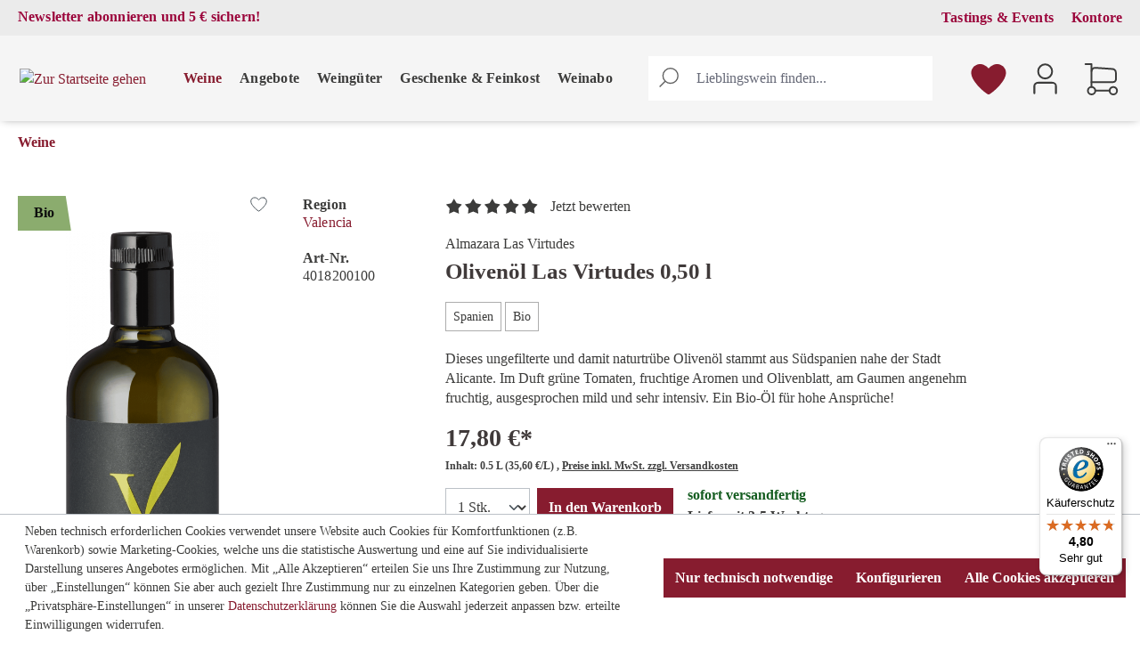

--- FILE ---
content_type: text/html; charset=UTF-8
request_url: https://www.rindchen.de/Olivenoel-Las-Virtudes-0-50-l/4018200100
body_size: 35943
content:

<!DOCTYPE html>

<html lang="de-DE"
      itemscope="itemscope"
      itemtype="https://schema.org/WebPage">

    					
	                        
    <head>
                                	                <meta charset="utf-8">
            
	
			<meta name="facebook-domain-verification" content="7qcgdqat0st98vkvbyjq0itddtqcm5"/>
	
                            <meta name="viewport"
                      content="width=device-width, initial-scale=1, shrink-to-fit=no">
            
                                <meta name="author"
                      content="">
                <meta name="robots"
                      content="index,follow">
                <meta name="revisit-after"
                      content="15 days">
                <meta name="keywords"
                      content="Olivenöl Las Virtudes 0,50 l">
                <meta name="description"
                      content="Naturtrübes Bio-Olivenöl aus Spanien. Online bestellen bei rindchen.de, versandkostenfrei ab 90 €.">
            
    <link rel="alternate"
          type="application/rss+xml"
          title="Blog Feed"
          href="/blog.rss" />

                <meta property="og:type"
          content="product">
    <meta property="og:site_name"
          content="Rindchens Weinkontor">
    <meta property="og:url"
          content="https://www.rindchen.de/Olivenoel-Las-Virtudes-0-50-l/4018200100">
    <meta property="og:title"
          content="Olivenöl | Almazara Las Virtudes | rindchen.de">

    <meta property="og:description"
          content="Naturtrübes Bio-Olivenöl aus Spanien. Online bestellen bei rindchen.de, versandkostenfrei ab 90 €.">
    <meta property="og:image"
          content="https://www.rindchen.de/media/44/dc/0d/1664896764/0000003091014018200100_1.png?ts=1748375875">

            <meta property="product:brand"
              content="Almazara Las Virtudes">
    
            <meta property="product:price:amount"
          content="17.8">
    <meta property="product:price:currency"
          content="EUR">
    <meta property="product:product_link"
          content="https://www.rindchen.de/Olivenoel-Las-Virtudes-0-50-l/4018200100">

    <meta name="twitter:card"
          content="product">
    <meta name="twitter:site"
          content="Rindchens Weinkontor">
    <meta name="twitter:title"
          content="Olivenöl | Almazara Las Virtudes | rindchen.de">
    <meta name="twitter:description"
          content="Naturtrübes Bio-Olivenöl aus Spanien. Online bestellen bei rindchen.de, versandkostenfrei ab 90 €.">
    <meta name="twitter:image"
          content="https://www.rindchen.de/media/44/dc/0d/1664896764/0000003091014018200100_1.png?ts=1748375875">

                                        <meta itemprop="copyrightHolder"
                      content="Rindchens Weinkontor">
                <meta itemprop="copyrightYear"
                      content="">
                <meta itemprop="isFamilyFriendly"
                      content="false">
                <meta itemprop="image"
                      content="https://www.rindchen.de/media/e8/e0/98/1762767789/rindchen-logo.svg?ts=1762768522">
            
    
    
    
                                            <meta name="theme-color"
                      content="#fff">
                            
                                                

                                                                            
                                        
                                        
            <!-- uppr onpage tag START -->
            <script>
                window.upprData = []
                window.upprData['pagetype'] = 'product_detail'
                window.upprData['category'] = 'Weine'
                window.upprData['product'] = '4018200100'
                window.upprData['purchase'] = false
            </script>
            <!-- uppr onpage tag END -->

                                    
        
                    <link rel="shortcut icon"
                  href="https://www.rindchen.de/media/c7/3d/a0/1762767534/rindchen-logo-icon.svg?ts=1762767534">
        
                                <link rel="apple-touch-icon"
                  sizes="180x180"
                  href="https://www.rindchen.de/media/c7/3d/a0/1762767534/rindchen-logo-icon.svg?ts=1762767534">
                    
            
    
    <link rel="canonical" href="https://www.rindchen.de/Olivenoel-Las-Virtudes-0-50-l/4018200100">

                    <title itemprop="name">Olivenöl | Almazara Las Virtudes | rindchen.de</title>
        
                                                                                    <link rel="stylesheet"
                      href="https://www.rindchen.de/theme/686100ea07583e9db80ae9f09b5f14ad/css/all.css?1768996957">
                                    

                

        	<script>
        window.addEventListener('load', () => {
            if (window.location.hash) {
                adjustScrollToTarget();
            }
        });

        window.addEventListener('hashchange', adjustScrollToTarget);

        function adjustScrollToTarget() {
            const targetElement = document.querySelector(window.location.hash);
            if (targetElement) {
                setTimeout(() => {
                    targetElement.scrollIntoView({behavior: 'smooth'});
                }, 100); // Kurzer Timeout, um sicherzustellen, dass --scroll-offset gesetzt ist
            }
        }
	</script>
	                <script>
        window.features = {"V6_5_0_0":true,"v6.5.0.0":true,"V6_6_0_0":true,"v6.6.0.0":true,"V6_7_0_0":false,"v6.7.0.0":false,"DISABLE_VUE_COMPAT":false,"disable.vue.compat":false,"ACCESSIBILITY_TWEAKS":true,"accessibility.tweaks":true,"ADMIN_VITE":false,"admin.vite":false,"TELEMETRY_METRICS":false,"telemetry.metrics":false,"CACHE_REWORK":false,"cache.rework":false};
    </script>
        

                                                          
            <script>
            window.dataLayer = window.dataLayer || [];
            function gtag() { dataLayer.push(arguments); }

            (() => {
                // Initialize consent with denied for consent mode v2
                gtag('consent', 'default', {
                    'ad_storage': 'denied',
                    'ad_user_data': 'denied',
                    'ad_personalization': 'denied',
                    'analytics_storage': 'denied',
                    'functionality_storage': 'denied',
                    'security_storage': 'granted'
                });

                const analyticsStorageEnabled = document.cookie.split(';').some((item) => item.trim().includes('google-analytics-enabled=1'));
                const adsEnabled = document.cookie.split(';').some((item) => item.trim().includes('google-ads-enabled=1'));

                // Update consent for consent mode v2
                gtag('consent', 'update', {
                    'ad_storage': adsEnabled ? 'granted' : 'denied',
                    'ad_user_data': adsEnabled ? 'granted' : 'denied',
                    'ad_personalization': adsEnabled ? 'granted' : 'denied',
                    'analytics_storage': analyticsStorageEnabled ? 'granted' : 'denied'
                });
            })();
        </script>
    

                <script>
            window.LenzBingAdsConversionTracking2TagCallback = (uetid) => {
                window.lenzBingAdsConversionTracking2TrackingStarted = true;
                (function(w,d,t,r,u){
                    var f,n,i;
                    w[u]=w[u]||[],
                        f=function(){
                            var o={ti: uetid };
                            o.q=w[u],
                                w[u]=new UET(o),
                                w[u].push('pageLoad')
                        },
                        n=d.createElement(t),
                        n.src=r,
                        n.async=1,
                        n.onload=n.onreadystatechange=function(){
                            var s=this.readyState;
                            s&&s!=='loaded'&&s!=='complete'||(f(),n.onload=n.onreadystatechange=null)
                        },
                        i=d.getElementsByTagName(t)[0],
                        i.parentNode.insertBefore(n,i)
                })(
                    window,
                    document,
                    'script',
                    '//bat.bing.com/bat.js',
                    'uetq'
                );

                window.uetq.push('consent', 'default', {
                    ad_storage: 'granted'
                });
            };

            window.LenzBingAdsConversionTracking2EventCallback = (eventType, eventAction, eventPayload) => {
                window.uetq.push(
                    eventType,
                    eventAction,
                    eventPayload
                );
            };
        </script>
        
                
                
                
                
                
                                            
                            <template data-lenz-bing-ads-conversion-tracking
                      data-lenz-bing-ads-conversion-tracking-options='{"uetId":"27024642","currency":"EUR","events":[{"eventType":"event","eventAction":"","eventPayload":{"ecomm_prodid":"4018200100","ecomm_pagetype":"product"}}],"ecommerceEvents":[]}'
            >
            </template>
        
              
                                                            
                                
                <template data-diga-cookie-awin-plugin data-diga-cookie-awin-plugin-options='{ 
                        "digaawinid":15005,
                        "dontUseDefaultCookieConsent": "",
                        "debugMode":  false ,
                        "digaawincookiename":  "digaawin"          
                        }'>
                </template>
              

                        <script>
                window.mediameetsFacebookPixelData = new Map();
            </script>
            

                
                            
            
                
                                    <script>
                    window.useDefaultCookieConsent = true;
                </script>
                    
                                <script>
                window.activeNavigationId = '46fbbf44be7a4115b636fcc297275d45';
                window.router = {
                    'frontend.cart.offcanvas': '/checkout/offcanvas',
                    'frontend.cookie.offcanvas': '/cookie/offcanvas',
                    'frontend.checkout.finish.page': '/checkout/finish',
                    'frontend.checkout.info': '/widgets/checkout/info',
                    'frontend.menu.offcanvas': '/widgets/menu/offcanvas',
                    'frontend.cms.page': '/widgets/cms',
                    'frontend.cms.navigation.page': '/widgets/cms/navigation',
                    'frontend.account.addressbook': '/widgets/account/address-book',
                    'frontend.country.country-data': '/country/country-state-data',
                    'frontend.app-system.generate-token': '/app-system/Placeholder/generate-token',
                    };
                window.salesChannelId = '310102a18b1c4d3db678954d5e3e4202';
            </script>
        
                                <script>
                
                window.breakpoints = {"xs":0,"sm":576,"md":768,"lg":992,"xl":1200,"xxl":1400};
            </script>
        
                                    <script>
                    window.customerLoggedInState = 0;

                    window.wishlistEnabled = 1;
                </script>
                    
                        
                            <script>
                window.themeAssetsPublicPath = 'https://www.rindchen.de/theme/4962874fe7ad4ba49ecbccfdd64ed554/assets/';
            </script>
        
        
                                                    <script>
                        window.themeJsPublicPath = 'https://www.rindchen.de/theme/686100ea07583e9db80ae9f09b5f14ad/js/';
                    </script>
                                            <script type="text/javascript" src="https://www.rindchen.de/theme/686100ea07583e9db80ae9f09b5f14ad/js/storefront/storefront.js?1768996958" defer></script>
                                            <script type="text/javascript" src="https://www.rindchen.de/theme/686100ea07583e9db80ae9f09b5f14ad/js/payone-payment/payone-payment.js?1768996958" defer></script>
                                            <script type="text/javascript" src="https://www.rindchen.de/theme/686100ea07583e9db80ae9f09b5f14ad/js/netzp-blog6/netzp-blog6.js?1768996958" defer></script>
                                            <script type="text/javascript" src="https://www.rindchen.de/theme/686100ea07583e9db80ae9f09b5f14ad/js/rwk-happy-hour/rwk-happy-hour.js?1768996958" defer></script>
                                            <script type="text/javascript" src="https://www.rindchen.de/theme/686100ea07583e9db80ae9f09b5f14ad/js/rwk-emarsys/rwk-emarsys.js?1768996958" defer></script>
                                            <script type="text/javascript" src="https://www.rindchen.de/theme/686100ea07583e9db80ae9f09b5f14ad/js/rwk-events/rwk-events.js?1768996958" defer></script>
                                            <script type="text/javascript" src="https://www.rindchen.de/theme/686100ea07583e9db80ae9f09b5f14ad/js/rwk-locations/rwk-locations.js?1768996958" defer></script>
                                            <script type="text/javascript" src="https://www.rindchen.de/theme/686100ea07583e9db80ae9f09b5f14ad/js/cbax-modul-analytics/cbax-modul-analytics.js?1768996958" defer></script>
                                            <script type="text/javascript" src="https://www.rindchen.de/theme/686100ea07583e9db80ae9f09b5f14ad/js/diga-awin-affiliate/diga-awin-affiliate.js?1768996958" defer></script>
                                            <script type="text/javascript" src="https://www.rindchen.de/theme/686100ea07583e9db80ae9f09b5f14ad/js/mediameets-fb-pixel/mediameets-fb-pixel.js?1768996958" defer></script>
                                            <script type="text/javascript" src="https://www.rindchen.de/theme/686100ea07583e9db80ae9f09b5f14ad/js/r-h-web-cms-elements/r-h-web-cms-elements.js?1768996958" defer></script>
                                            <script type="text/javascript" src="https://www.rindchen.de/theme/686100ea07583e9db80ae9f09b5f14ad/js/swp-poll-six/swp-poll-six.js?1768996958" defer></script>
                                            <script type="text/javascript" src="https://www.rindchen.de/theme/686100ea07583e9db80ae9f09b5f14ad/js/proxa-housenumber-validation-s-w6/proxa-housenumber-validation-s-w6.js?1768996958" defer></script>
                                            <script type="text/javascript" src="https://www.rindchen.de/theme/686100ea07583e9db80ae9f09b5f14ad/js/rwk-product-datasheet/rwk-product-datasheet.js?1768996958" defer></script>
                                            <script type="text/javascript" src="https://www.rindchen.de/theme/686100ea07583e9db80ae9f09b5f14ad/js/rwk-tracking/rwk-tracking.js?1768996958" defer></script>
                                            <script type="text/javascript" src="https://www.rindchen.de/theme/686100ea07583e9db80ae9f09b5f14ad/js/rwk-payment-iban/rwk-payment-iban.js?1768996958" defer></script>
                                            <script type="text/javascript" src="https://www.rindchen.de/theme/686100ea07583e9db80ae9f09b5f14ad/js/frosh-platform-filter-search/frosh-platform-filter-search.js?1768996958" defer></script>
                                            <script type="text/javascript" src="https://www.rindchen.de/theme/686100ea07583e9db80ae9f09b5f14ad/js/rwk-experience/rwk-experience.js?1768996958" defer></script>
                                            <script type="text/javascript" src="https://www.rindchen.de/theme/686100ea07583e9db80ae9f09b5f14ad/js/iwv-two-factor-authentication/iwv-two-factor-authentication.js?1768996958" defer></script>
                                            <script type="text/javascript" src="https://www.rindchen.de/theme/686100ea07583e9db80ae9f09b5f14ad/js/unzer-payment6/unzer-payment6.js?1768996958" defer></script>
                                            <script type="text/javascript" src="https://www.rindchen.de/theme/686100ea07583e9db80ae9f09b5f14ad/js/pixel-forms/pixel-forms.js?1768996958" defer></script>
                                            <script type="text/javascript" src="https://www.rindchen.de/theme/686100ea07583e9db80ae9f09b5f14ad/js/moorl-captcha/moorl-captcha.js?1768996958" defer></script>
                                            <script type="text/javascript" src="https://www.rindchen.de/theme/686100ea07583e9db80ae9f09b5f14ad/js/klarna-payment/klarna-payment.js?1768996958" defer></script>
                                            <script type="text/javascript" src="https://www.rindchen.de/theme/686100ea07583e9db80ae9f09b5f14ad/js/lenz-bing-ads-conversion-tracking2/lenz-bing-ads-conversion-tracking2.js?1768996958" defer></script>
                                            <script type="text/javascript" src="https://www.rindchen.de/theme/686100ea07583e9db80ae9f09b5f14ad/js/rwk-age-check/rwk-age-check.js?1768996958" defer></script>
                                            <script type="text/javascript" src="https://www.rindchen.de/theme/686100ea07583e9db80ae9f09b5f14ad/js/coe-abo-sw6/coe-abo-sw6.js?1768996958" defer></script>
                                            <script type="text/javascript" src="https://www.rindchen.de/theme/686100ea07583e9db80ae9f09b5f14ad/js/rwk-subscription/rwk-subscription.js?1768996958" defer></script>
                                            <script type="text/javascript" src="https://www.rindchen.de/theme/686100ea07583e9db80ae9f09b5f14ad/js/neti-next-free-delivery/neti-next-free-delivery.js?1768996958" defer></script>
                                            <script type="text/javascript" src="https://www.rindchen.de/theme/686100ea07583e9db80ae9f09b5f14ad/js/rwk-base-theme/rwk-base-theme.js?1768996958" defer></script>
                                            <script type="text/javascript" src="https://www.rindchen.de/theme/686100ea07583e9db80ae9f09b5f14ad/js/rindchen-theme/rindchen-theme.js?1768996958" defer></script>
                                                        

    
        
        
        
        
    
        
                            

                                
    <script>
        window.mollie_javascript_use_shopware = '0'
    </script>

            <script type="text/javascript" src="https://www.rindchen.de/bundles/molliepayments/mollie-payments.js?1765790158" defer></script>
    

    </head>

        
                
    <body class="    is-ctl-product is-act-index rwk-cms-page-type-product_detail

    ">

    
                        <noscript class="noscript-main">
                
    <div role="alert"
                  class="alert alert-info d-flex align-items-center">
                                                                        
                                                            <span class="icon icon-info" aria-hidden="true">
                                        <svg xmlns="http://www.w3.org/2000/svg" xmlns:xlink="http://www.w3.org/1999/xlink" width="24" height="24" viewBox="0 0 24 24"><defs><path d="M12 7c.5523 0 1 .4477 1 1s-.4477 1-1 1-1-.4477-1-1 .4477-1 1-1zm1 9c0 .5523-.4477 1-1 1s-1-.4477-1-1v-5c0-.5523.4477-1 1-1s1 .4477 1 1v5zm11-4c0 6.6274-5.3726 12-12 12S0 18.6274 0 12 5.3726 0 12 0s12 5.3726 12 12zM12 2C6.4772 2 2 6.4772 2 12s4.4772 10 10 10 10-4.4772 10-10S17.5228 2 12 2z" id="icons-default-info" /></defs><use xlink:href="#icons-default-info" fill="#758CA3" fill-rule="evenodd" /></svg>
                    </span>
                                                        
                                    
                    <div class="alert-content-container">
                                                    
                                                        <div class="alert-content">                                                    Um unseren Shop in vollem Umfang nutzen zu können, empfehlen wir Ihnen Javascript in Ihrem Browser zu aktivieren.
                                                                </div>                
                                                                </div>
            </div>
            </noscript>
        
                
    
    
    
            
                    
            <header class="header-main">
                                    <div class="container">
                            <input type="checkbox" id="switch-search-toggle" value="" class="rwk-switch" />
    <input type="checkbox" id="switch-menu-toggle" value="" class="rwk-switch" />
                    
    <div class="top-bar top-bar-service d-none d-lg-block">
                    <div class="container"><ul class="header-service-menu-list list-unstyled"><li class="header-service-menu-item"><a class="header-service-menu-link"
                                       href="https://www.rindchen.de/seminare-events/"
                                                                              title="Tastings &amp; Events">
                                        Tastings &amp; Events
                                    </a></li><li class="header-service-menu-item"><a class="header-service-menu-link"
                                       href="https://www.rindchen.de/kontore"
                                                                              title="Kontore">
                                        Kontore
                                    </a></li><li class="header-service-menu-item"><a class="header-service-menu-link"
                                       href="/newsletter-anmeldung"
                                                                              title="Newsletter abonnieren und 5 € sichern!">
                                        Newsletter abonnieren und 5 € sichern!
                                    </a></li></ul></div>            </div>



        
            <div class="row align-items-center header-row">
                                <div class="col-12 col-lg-auto header-logo-col">
                        <div class="header-logo-main">
                    <a class="header-logo-main-link"
               href="/"
               title="Zur Startseite gehen">
                    <img src="/bundles/rindchentheme/img/rindchen-logo.png"
         srcset="/bundles/rindchentheme/img/rindchen-logo.svg"
         alt="Zur Startseite gehen"
         class="img-fluid header-logo-main-img" />
            </a>
            </div>
                </div>
            
    <div class="nav-main">
                        <div class="main-navigation"
         id="mainNavigation"
         data-flyout-menu="true">
                    <div class="container">
                                    <label for="switch-menu-toggle" class="menu-close">        <span class="icon icon-x">
                                        <svg xmlns="http://www.w3.org/2000/svg" xmlns:xlink="http://www.w3.org/1999/xlink" width="24" height="24" viewBox="0 0 24 24"><defs><path d="m10.5858 12-7.293-7.2929c-.3904-.3905-.3904-1.0237 0-1.4142.3906-.3905 1.0238-.3905 1.4143 0L12 10.5858l7.2929-7.293c.3905-.3904 1.0237-.3904 1.4142 0 .3905.3906.3905 1.0238 0 1.4143L13.4142 12l7.293 7.2929c.3904.3905.3904 1.0237 0 1.4142-.3906.3905-1.0238.3905-1.4143 0L12 13.4142l-7.2929 7.293c-.3905.3904-1.0237.3904-1.4142 0-.3905-.3906-.3905-1.0238 0-1.4143L10.5858 12z" id="icons-default-x" /></defs><use xlink:href="#icons-default-x" fill="#758CA3" fill-rule="evenodd" /></svg>
                    </span>
    </label>
                    <nav class="nav main-navigation-menu"
                        itemscope="itemscope"
                        itemtype="http://schema.org/SiteNavigationElement">
                        
                                                
                                                
                             <form action="#" autocomplete="off" class="d-none" name="main-navigation"></form>

                        
                            
                                                                                                                                    
                                                                        
                                                                                                                        <div class="nav-link main-navigation-link active">
                                                                                                                                                                                                                                                    <input type="checkbox" id="nav-46fbbf44be7a4115b636fcc297275d45" class="rwk-switch" form="main-navigation" />
                                                    <label for="nav-46fbbf44be7a4115b636fcc297275d45" tabindex="0" id="mn-46fbbf44be7a4115b636fcc297275d45">Weine        <span class="icon icon-arrow-head-down">
                                        <svg xmlns="http://www.w3.org/2000/svg" xmlns:xlink="http://www.w3.org/1999/xlink" width="24" height="24" viewBox="0 0 24 24"><defs><path id="icons-default-arrow-head-down" d="m12 7.4142 10.2929 10.293c.3905.3904 1.0237.3904 1.4142 0 .3905-.3906.3905-1.0238 0-1.4143l-11-11c-.3905-.3905-1.0237-.3905-1.4142 0l-11 11c-.3905.3905-.3905 1.0237 0 1.4142.3905.3905 1.0237.3905 1.4142 0L12 7.4142z" /></defs><use transform="matrix(1 0 0 -1 0 23)" xlink:href="#icons-default-arrow-head-down" fill="#758CA3" fill-rule="evenodd" /></svg>
                    </span>
            <span class="icon icon-arrow-head-up">
                                        <svg xmlns="http://www.w3.org/2000/svg" xmlns:xlink="http://www.w3.org/1999/xlink" width="24" height="24" viewBox="0 0 24 24"><defs><path id="icons-default-arrow-head-up" d="m12 7.4142 10.2929 10.293c.3905.3904 1.0237.3904 1.4142 0 .3905-.3906.3905-1.0238 0-1.4143l-11-11c-.3905-.3905-1.0237-.3905-1.4142 0l-11 11c-.3905.3905-.3905 1.0237 0 1.4142.3905.3905 1.0237.3905 1.4142 0L12 7.4142z" /></defs><use xlink:href="#icons-default-arrow-head-up" fill="#758CA3" fill-rule="evenodd" /></svg>
                    </span>
    </label>
                                                                                                            <span class="rwk-navigation-flyout">
                                                            <span class="container">
                                                                                                                                                
            <span class="row navigation-flyout-content">
                            <span class="col">
                    <span class="navigation-flyout-categories">
                                                        
                    
    
    <div class="row navigation-flyout-categories is-level-0">
                                            
                            <div class="col-3 navigation-flyout-col">
                                                                                                                                <a class="nav-item nav-link navigation-flyout-link is-level-0"
                               href="https://www.rindchen.de/weine/weintyp/alle-weine/"
                               itemprop="url"
                                                              title="Weintyp">
                                <span itemprop="name" class="">Weintyp</span>
                                                            </a>
                                            
                                                                            
        
    
    <div class="navigation-flyout-categories is-level-1">
                                            
                            <div class="navigation-flyout-col">
                                                                                                                                <a class="nav-item nav-link navigation-flyout-link is-level-1"
                               href="https://www.rindchen.de/weine/weintyp/rotwein/"
                               itemprop="url"
                                                              title="Rotwein">
                                <span itemprop="name" class="">Rotwein</span>
                                                            </a>
                                            
                                                                            
        
    
    <div class="navigation-flyout-categories is-level-2">
            </div>
                                                            </div>
                                                        
                            <div class="navigation-flyout-col">
                                                                                                                                <a class="nav-item nav-link navigation-flyout-link is-level-1"
                               href="https://www.rindchen.de/weine/weintyp/weisswein/"
                               itemprop="url"
                                                              title="Weißwein">
                                <span itemprop="name" class="">Weißwein</span>
                                                            </a>
                                            
                                                                            
        
    
    <div class="navigation-flyout-categories is-level-2">
            </div>
                                                            </div>
                                                        
                            <div class="navigation-flyout-col">
                                                                                                                                <a class="nav-item nav-link navigation-flyout-link is-level-1"
                               href="https://www.rindchen.de/weine/weintyp/rosewein/"
                               itemprop="url"
                                                              title="Roséwein">
                                <span itemprop="name" class="">Roséwein</span>
                                                            </a>
                                            
                                                                            
        
    
    <div class="navigation-flyout-categories is-level-2">
            </div>
                                                            </div>
                                                        
                            <div class="navigation-flyout-col">
                                                                                                                                <a class="nav-item nav-link navigation-flyout-link is-level-1"
                               href="https://www.rindchen.de/weine/weintyp/sekt-champagner-co/"
                               itemprop="url"
                                                              title="Sekt, Champagner &amp; Co">
                                <span itemprop="name" class="">Sekt, Champagner &amp; Co</span>
                                                            </a>
                                            
                                                                            
        
    
    <div class="navigation-flyout-categories is-level-2">
            </div>
                                                            </div>
                                                        
                            <div class="navigation-flyout-col">
                                                                                                                                <a class="nav-item nav-link navigation-flyout-link is-level-1"
                               href="https://www.rindchen.de/weine/weintyp/port-sherry/"
                               itemprop="url"
                                                              title="Port, Sherry &amp; Co">
                                <span itemprop="name" class="">Port, Sherry &amp; Co</span>
                                                            </a>
                                            
                                                                            
        
    
    <div class="navigation-flyout-categories is-level-2">
            </div>
                                                            </div>
                                                        
                            <div class="navigation-flyout-col">
                                                                                                                                <a class="nav-item nav-link navigation-flyout-link is-level-1"
                               href="https://www.rindchen.de/weine/weintyp/bio-und-vegane-weine/"
                               itemprop="url"
                                                              title="Bio- und Vegane Weine">
                                <span itemprop="name" class="">Bio- und Vegane Weine</span>
                                                            </a>
                                            
                                                                            
        
    
    <div class="navigation-flyout-categories is-level-2">
            </div>
                                                            </div>
                                                        
                            <div class="navigation-flyout-col">
                                                                                                                                <a class="nav-item nav-link navigation-flyout-link is-level-1"
                               href="https://www.rindchen.de/weine/weintyp/alkoholfrei/"
                               itemprop="url"
                                                              title="Alkoholfrei">
                                <span itemprop="name" class="">Alkoholfrei</span>
                                                            </a>
                                            
                                                                            
        
    
    <div class="navigation-flyout-categories is-level-2">
            </div>
                                                            </div>
                                                        
                            <div class="navigation-flyout-col">
                                                                                                                                <a class="nav-item nav-link navigation-flyout-link is-level-1"
                               href="https://www.rindchen.de/weine/weintyp/alle-weine/"
                               itemprop="url"
                                                              title="Alle Weine">
                                <span itemprop="name" class="">Alle Weine</span>
                                                            </a>
                                            
                                                                            
        
    
    <div class="navigation-flyout-categories is-level-2">
            </div>
                                                            </div>
                        </div>
                                                            </div>
                                                        
                            <div class="col-3 navigation-flyout-col">
                                                                        <div class="nav-item nav-link navigation-flyout-link is-level-0"
                                 title="Topkategorien">
                                <span itemprop="name">Topkategorien</span>
                            </div>
                                            
                                                                            
        
    
    <div class="navigation-flyout-categories is-level-1">
                                            
                            <div class="navigation-flyout-col">
                                                                                                                                <a class="nav-item nav-link navigation-flyout-link is-level-1"
                               href="https://www.rindchen.de/weine/topkategorien/probierpakete/"
                               itemprop="url"
                                                              title="Probierpakete">
                                <span itemprop="name" class="">Probierpakete</span>
                                                            </a>
                                            
                                                                            
        
    
    <div class="navigation-flyout-categories is-level-2">
            </div>
                                                            </div>
                                                        
                            <div class="navigation-flyout-col">
                                                                                                                                <a class="nav-item nav-link navigation-flyout-link is-level-1"
                               href="https://www.rindchen.de/weine/topkategorien/praemierte-weine/"
                               itemprop="url"
                                                              title="Prämierte Weine">
                                <span itemprop="name" class="">Prämierte Weine</span>
                                                            </a>
                                            
                                                                            
        
    
    <div class="navigation-flyout-categories is-level-2">
            </div>
                                                            </div>
                                                        
                            <div class="navigation-flyout-col">
                                                                                                                                <a class="nav-item nav-link navigation-flyout-link is-level-1"
                               href="https://www.rindchen.de/weine/topkategorien/neu-im-sortiment/"
                               itemprop="url"
                                                              title="Neu im Sortiment">
                                <span itemprop="name" class="">Neu im Sortiment</span>
                                                            </a>
                                            
                                                                            
        
    
    <div class="navigation-flyout-categories is-level-2">
            </div>
                                                            </div>
                                                        
                            <div class="navigation-flyout-col">
                                                                                                                                <a class="nav-item nav-link navigation-flyout-link is-level-1"
                               href="https://www.rindchen.de/weine/topkategorien/exklusiv-online/"
                               itemprop="url"
                                                              title="Exklusiv Online">
                                <span itemprop="name" class="">Exklusiv Online</span>
                                                            </a>
                                            
                                                                            
        
    
    <div class="navigation-flyout-categories is-level-2">
            </div>
                                                            </div>
                                                        
                            <div class="navigation-flyout-col">
                                                                                                                                <a class="nav-item nav-link navigation-flyout-link is-level-1"
                               href="https://www.rindchen.de/weine/topkategorien/kein-wein-den-faschisten"
                               itemprop="url"
                                                              title="Kein Wein den Faschisten">
                                <span itemprop="name" class="">Kein Wein den Faschisten</span>
                                                            </a>
                                            
                                                                            
        
    
    <div class="navigation-flyout-categories is-level-2">
            </div>
                                                            </div>
                                                        
                            <div class="navigation-flyout-col">
                                                                                                                                <a class="nav-item nav-link navigation-flyout-link is-level-1"
                               href="https://www.rindchen.de/weine/topkategorien/weine-unter-8/"
                               itemprop="url"
                                                              title="Weine unter 8€">
                                <span itemprop="name" class="">Weine unter 8€</span>
                                                            </a>
                                            
                                                                            
        
    
    <div class="navigation-flyout-categories is-level-2">
            </div>
                                                            </div>
                                                        
                            <div class="navigation-flyout-col">
                                                                                                                                <a class="nav-item nav-link navigation-flyout-link is-level-1"
                               href="https://www.rindchen.de/weine/topkategorien/kundenlieblinge/"
                               itemprop="url"
                                                              title="Kundenlieblinge">
                                <span itemprop="name" class="">Kundenlieblinge</span>
                                                            </a>
                                            
                                                                            
        
    
    <div class="navigation-flyout-categories is-level-2">
            </div>
                                                            </div>
                                                        
                            <div class="navigation-flyout-col">
                                                                                                                                <a class="nav-item nav-link navigation-flyout-link is-level-1"
                               href="https://www.rindchen.de/weine/topkategorien/rindchen-s-top-50-weine/"
                               itemprop="url"
                                                              title="Rindchen&#039;s Top 50 Weine">
                                <span itemprop="name" class="">Rindchen&#039;s Top 50 Weine</span>
                                                            </a>
                                            
                                                                            
        
    
    <div class="navigation-flyout-categories is-level-2">
            </div>
                                                            </div>
                        </div>
                                                            </div>
                                                        
                            <div class="col-3 navigation-flyout-col">
                                                                                                                                <a class="nav-item nav-link navigation-flyout-link is-level-0"
                               href="https://www.rindchen.de/rebsorten-vielfalt.html"
                               itemprop="url"
                                                              title="Rebsorten">
                                <span itemprop="name" class="">Rebsorten</span>
                                                            </a>
                                            
                                                                            
        
    
    <div class="navigation-flyout-categories is-level-1">
                                            
                            <div class="navigation-flyout-col">
                                                                                                                                <a class="nav-item nav-link navigation-flyout-link is-level-1"
                               href="https://www.rindchen.de/weine/rebsorten/cabernet-sauvignon/"
                               itemprop="url"
                                                              title="Cabernet Sauvignon">
                                <span itemprop="name" class="">Cabernet Sauvignon</span>
                                                            </a>
                                            
                                                                            
        
    
    <div class="navigation-flyout-categories is-level-2">
            </div>
                                                            </div>
                                                        
                            <div class="navigation-flyout-col">
                                                                                                                                <a class="nav-item nav-link navigation-flyout-link is-level-1"
                               href="https://www.rindchen.de/weine/rebsorten/chardonnay/"
                               itemprop="url"
                                                              title="Chardonnay">
                                <span itemprop="name" class="">Chardonnay</span>
                                                            </a>
                                            
                                                                            
        
    
    <div class="navigation-flyout-categories is-level-2">
            </div>
                                                            </div>
                                                        
                            <div class="navigation-flyout-col">
                                                                                                                                <a class="nav-item nav-link navigation-flyout-link is-level-1"
                               href="https://www.rindchen.de/weine/rebsorten/grauburgunder/"
                               itemprop="url"
                                                              title="Grauburgunder">
                                <span itemprop="name" class="">Grauburgunder</span>
                                                            </a>
                                            
                                                                            
        
    
    <div class="navigation-flyout-categories is-level-2">
            </div>
                                                            </div>
                                                        
                            <div class="navigation-flyout-col">
                                                                                                                                <a class="nav-item nav-link navigation-flyout-link is-level-1"
                               href="https://www.rindchen.de/weine/rebsorten/primitivo/"
                               itemprop="url"
                                                              title="Primitivo">
                                <span itemprop="name" class="">Primitivo</span>
                                                            </a>
                                            
                                                                            
        
    
    <div class="navigation-flyout-categories is-level-2">
            </div>
                                                            </div>
                                                        
                            <div class="navigation-flyout-col">
                                                                                                                                <a class="nav-item nav-link navigation-flyout-link is-level-1"
                               href="https://www.rindchen.de/weine/rebsorten/pinot-noir/"
                               itemprop="url"
                                                              title="Pinot Noir">
                                <span itemprop="name" class="">Pinot Noir</span>
                                                            </a>
                                            
                                                                            
        
    
    <div class="navigation-flyout-categories is-level-2">
            </div>
                                                            </div>
                                                        
                            <div class="navigation-flyout-col">
                                                                                                                                <a class="nav-item nav-link navigation-flyout-link is-level-1"
                               href="https://www.rindchen.de/weine/rebsorten/riesling/"
                               itemprop="url"
                                                              title="Riesling">
                                <span itemprop="name" class="">Riesling</span>
                                                            </a>
                                            
                                                                            
        
    
    <div class="navigation-flyout-categories is-level-2">
            </div>
                                                            </div>
                                                        
                            <div class="navigation-flyout-col">
                                                                                                                                <a class="nav-item nav-link navigation-flyout-link is-level-1"
                               href="https://www.rindchen.de/weine/rebsorten/tempranillo/"
                               itemprop="url"
                                                              title="Tempranillo">
                                <span itemprop="name" class="">Tempranillo</span>
                                                            </a>
                                            
                                                                            
        
    
    <div class="navigation-flyout-categories is-level-2">
            </div>
                                                            </div>
                                                        
                            <div class="navigation-flyout-col">
                                                                                                                                <a class="nav-item nav-link navigation-flyout-link is-level-1"
                               href="https://www.rindchen.de/weine/rebsorten/weissburgunder/"
                               itemprop="url"
                                                              title="Weißburgunder">
                                <span itemprop="name" class="">Weißburgunder</span>
                                                            </a>
                                            
                                                                            
        
    
    <div class="navigation-flyout-categories is-level-2">
            </div>
                                                            </div>
                                                        
                            <div class="navigation-flyout-col">
                                                                                                                                <a class="nav-item nav-link navigation-flyout-link is-level-1"
                               href="https://www.rindchen.de/rebsorten-vielfalt.html"
                               itemprop="url"
                                                              title="Alle Rebsorten">
                                <span itemprop="name" class="">Alle Rebsorten</span>
                                                            </a>
                                            
                                                                            
        
    
    <div class="navigation-flyout-categories is-level-2">
            </div>
                                                            </div>
                        </div>
                                                            </div>
                                                        
                            <div class="col-3 navigation-flyout-col">
                                                                                                                                <a class="nav-item nav-link navigation-flyout-link is-level-0"
                               href="https://www.rindchen.de/weine/laender/alle-laender/"
                               itemprop="url"
                                                              title="Länder">
                                <span itemprop="name" class="">Länder</span>
                                                            </a>
                                            
                                                                            
        
    
    <div class="navigation-flyout-categories is-level-1">
                                            
                            <div class="navigation-flyout-col">
                                                                                                                                <a class="nav-item nav-link navigation-flyout-link is-level-1"
                               href="https://www.rindchen.de/weine/laender/deutschland"
                               itemprop="url"
                                                              title="Deutschland">
                                <span itemprop="name" class="">Deutschland</span>
                                                            </a>
                                            
                                                                            
        
    
    <div class="navigation-flyout-categories is-level-2">
            </div>
                                                            </div>
                                                        
                            <div class="navigation-flyout-col">
                                                                                                                                <a class="nav-item nav-link navigation-flyout-link is-level-1"
                               href="https://www.rindchen.de/weine/laender/italien"
                               itemprop="url"
                                                              title="Italien">
                                <span itemprop="name" class="">Italien</span>
                                                            </a>
                                            
                                                                            
        
    
    <div class="navigation-flyout-categories is-level-2">
            </div>
                                                            </div>
                                                        
                            <div class="navigation-flyout-col">
                                                                                                                                <a class="nav-item nav-link navigation-flyout-link is-level-1"
                               href="https://www.rindchen.de/weine/laender/frankreich"
                               itemprop="url"
                                                              title="Frankreich">
                                <span itemprop="name" class="">Frankreich</span>
                                                            </a>
                                            
                                                                            
        
    
    <div class="navigation-flyout-categories is-level-2">
            </div>
                                                            </div>
                                                        
                            <div class="navigation-flyout-col">
                                                                                                                                <a class="nav-item nav-link navigation-flyout-link is-level-1"
                               href="https://www.rindchen.de/weine/laender/spanien"
                               itemprop="url"
                                                              title="Spanien">
                                <span itemprop="name" class="">Spanien</span>
                                                            </a>
                                            
                                                                            
        
    
    <div class="navigation-flyout-categories is-level-2">
            </div>
                                                            </div>
                                                        
                            <div class="navigation-flyout-col">
                                                                                                                                <a class="nav-item nav-link navigation-flyout-link is-level-1"
                               href="https://www.rindchen.de/weine/laender/portugal"
                               itemprop="url"
                                                              title="Portugal">
                                <span itemprop="name" class="">Portugal</span>
                                                            </a>
                                            
                                                                            
        
    
    <div class="navigation-flyout-categories is-level-2">
            </div>
                                                            </div>
                                                        
                            <div class="navigation-flyout-col">
                                                                                                                                <a class="nav-item nav-link navigation-flyout-link is-level-1"
                               href="https://www.rindchen.de/weine/laender/oesterreich"
                               itemprop="url"
                                                              title="Österreich">
                                <span itemprop="name" class="">Österreich</span>
                                                            </a>
                                            
                                                                            
        
    
    <div class="navigation-flyout-categories is-level-2">
            </div>
                                                            </div>
                                                        
                            <div class="navigation-flyout-col">
                                                                                                                                <a class="nav-item nav-link navigation-flyout-link is-level-1"
                               href="https://www.rindchen.de/weine/laender/argentinien"
                               itemprop="url"
                                                              title="Argentinien">
                                <span itemprop="name" class="">Argentinien</span>
                                                            </a>
                                            
                                                                            
        
    
    <div class="navigation-flyout-categories is-level-2">
            </div>
                                                            </div>
                                                        
                            <div class="navigation-flyout-col">
                                                                                                                                <a class="nav-item nav-link navigation-flyout-link is-level-1"
                               href="https://www.rindchen.de/weine/laender/australien"
                               itemprop="url"
                                                              title="Australien">
                                <span itemprop="name" class="">Australien</span>
                                                            </a>
                                            
                                                                            
        
    
    <div class="navigation-flyout-categories is-level-2">
            </div>
                                                            </div>
                                                        
                            <div class="navigation-flyout-col">
                                                                                                                                <a class="nav-item nav-link navigation-flyout-link is-level-1"
                               href="https://www.rindchen.de/weine/laender/alle-laender/"
                               itemprop="url"
                                                              title="Alle Länder">
                                <span itemprop="name" class="">Alle Länder</span>
                                                            </a>
                                            
                                                                            
        
    
    <div class="navigation-flyout-categories is-level-2">
            </div>
                                                            </div>
                        </div>
                                                            </div>
                        </div>
                                            </span>
                </span>
            
                                                </span>
                                                                                                                                </span>
                                                        </span>
                                                                                                                                                </div>
                                                                                                                                                                                                                                                
                                                                        
                                                                                                                        <div class="nav-link main-navigation-link">
                                                                                                                                                                                                                                                    <input type="checkbox" id="nav-bbe76150764042c1a5112c9dca33402e" class="rwk-switch" form="main-navigation" />
                                                    <label for="nav-bbe76150764042c1a5112c9dca33402e" tabindex="0" id="mn-bbe76150764042c1a5112c9dca33402e">Angebote        <span class="icon icon-arrow-head-down">
                                        <svg xmlns="http://www.w3.org/2000/svg" xmlns:xlink="http://www.w3.org/1999/xlink" width="24" height="24" viewBox="0 0 24 24"><use transform="matrix(1 0 0 -1 0 23)" xlink:href="#icons-default-arrow-head-down" fill="#758CA3" fill-rule="evenodd" /></svg>
                    </span>
            <span class="icon icon-arrow-head-up">
                                        <svg xmlns="http://www.w3.org/2000/svg" xmlns:xlink="http://www.w3.org/1999/xlink" width="24" height="24" viewBox="0 0 24 24"><use xlink:href="#icons-default-arrow-head-up" fill="#758CA3" fill-rule="evenodd" /></svg>
                    </span>
    </label>
                                                                                                            <span class="rwk-navigation-flyout">
                                                            <span class="container">
                                                                                                                                                
            <span class="row navigation-flyout-content">
                            <span class="col">
                    <span class="navigation-flyout-categories">
                                                        
                    
    
    <div class="row navigation-flyout-categories is-level-0">
                                            
                            <div class="col-3 navigation-flyout-col">
                                                                                                                                <a class="nav-item nav-link navigation-flyout-link is-level-0"
                               href="https://www.rindchen.de/angebote/angebote/alle-reduzierten-weine/"
                               itemprop="url"
                                                              title="Angebote">
                                <span itemprop="name" class="">Angebote</span>
                                                            </a>
                                            
                                                                            
        
    
    <div class="navigation-flyout-categories is-level-1">
                                            
                            <div class="navigation-flyout-col">
                                                                                                                                <a class="nav-item nav-link navigation-flyout-link is-level-1"
                               href="https://www.rindchen.de/angebote/angebote/alle-reduzierten-weine/"
                               itemprop="url"
                                                              title="Alle reduzierten Weine">
                                <span itemprop="name" class="">Alle reduzierten Weine</span>
                                                            </a>
                                            
                                                                            
        
    
    <div class="navigation-flyout-categories is-level-2">
            </div>
                                                            </div>
                                                        
                            <div class="navigation-flyout-col">
                                                                                                                                <a class="nav-item nav-link navigation-flyout-link is-level-1"
                               href="https://www.rindchen.de/angebote/angebote/letzte-flaschen/"
                               itemprop="url"
                                                              title="Letzte Flaschen">
                                <span itemprop="name" class="">Letzte Flaschen</span>
                                                            </a>
                                            
                                                                            
        
    
    <div class="navigation-flyout-categories is-level-2">
            </div>
                                                            </div>
                                                        
                            <div class="navigation-flyout-col">
                                                                                                                                <a class="nav-item nav-link navigation-flyout-link is-level-1"
                               href="https://www.rindchen.de/angebote/angebote/happy-hour/"
                               itemprop="url"
                                                              title="HAPPY HOUR">
                                <span itemprop="name" class="">HAPPY HOUR</span>
                                                            </a>
                                            
                                                                            
        
    
    <div class="navigation-flyout-categories is-level-2">
            </div>
                                                            </div>
                                                        
                            <div class="navigation-flyout-col">
                                                                                                                                <a class="nav-item nav-link navigation-flyout-link is-level-1"
                               href="https://www.rindchen.de/angebote/angebote/best-of-rindchen/"
                               itemprop="url"
                                                              title="Best of Rindchen">
                                <span itemprop="name" class="">Best of Rindchen</span>
                                                            </a>
                                            
                                                                            
        
    
    <div class="navigation-flyout-categories is-level-2">
            </div>
                                                            </div>
                                                        
                            <div class="navigation-flyout-col">
                                                                                                                                <a class="nav-item nav-link navigation-flyout-link is-level-1"
                               href="https://www.rindchen.de/angebote/angebote/interview-mit-lukas-kesselring/"
                               itemprop="url"
                                                              title="Interview mit Lukas Kesselring">
                                <span itemprop="name" class="">Interview mit Lukas Kesselring</span>
                                                            </a>
                                            
                                                                            
        
    
    <div class="navigation-flyout-categories is-level-2">
            </div>
                                                            </div>
                                                        
                            <div class="navigation-flyout-col">
                                                                                                                                <a class="nav-item nav-link navigation-flyout-link is-level-1"
                               href="https://www.rindchen.de/angebote/angebote/wein-wissen-alkoholfrei/"
                               itemprop="url"
                                                              title="Wein Wissen Alkoholfrei">
                                <span itemprop="name" class="">Wein Wissen Alkoholfrei</span>
                                                            </a>
                                            
                                                                            
        
    
    <div class="navigation-flyout-categories is-level-2">
            </div>
                                                            </div>
                        </div>
                                                            </div>
                                                        
                            <div class="col-3 navigation-flyout-col">
                                                                                                                                <a class="nav-item nav-link navigation-flyout-link is-level-0"
                               href="https://www.rindchen.de/schnaeppchen"
                               itemprop="url"
                                                              title="Aktuelle Werbung">
                                <span itemprop="name" class="">Aktuelle Werbung</span>
                                                            </a>
                                            
                                                                            
        
    
    <div class="navigation-flyout-categories is-level-1">
                                            
                            <div class="navigation-flyout-col">
                                                                                                                                <a class="nav-item nav-link navigation-flyout-link is-level-1"
                               href="https://www.rindchen.de/schnaeppchen"
                               itemprop="url"
                                                              title="Alle Weine aus der Werbung">
                                <span itemprop="name" class="">Alle Weine aus der Werbung</span>
                                                            </a>
                                            
                                                                            
        
    
    <div class="navigation-flyout-categories is-level-2">
            </div>
                                                            </div>
                                                        
                            <div class="navigation-flyout-col">
                                                                                                                                <a class="nav-item nav-link navigation-flyout-link is-level-1"
                               href="https://www.rindchen.de/Parcelas-Juniperos-Vino-de-Pago/4004900522"
                               itemprop="url"
                                                              title="Wein des Jahres ">
                                <span itemprop="name" class="">Wein des Jahres </span>
                                                            </a>
                                            
                                                                            
        
    
    <div class="navigation-flyout-categories is-level-2">
            </div>
                                                            </div>
                                                        
                            <div class="navigation-flyout-col">
                                                                                                                                <a class="nav-item nav-link navigation-flyout-link is-level-1"
                               href="https://www.rindchen.de/Amarosso-Primitivo-di-Manduria/1007902223"
                               itemprop="url"
                                                              title="Wein des Monats">
                                <span itemprop="name" class="">Wein des Monats</span>
                                                            </a>
                                            
                                                                            
        
    
    <div class="navigation-flyout-categories is-level-2">
            </div>
                                                            </div>
                                                        
                            <div class="navigation-flyout-col">
                                                                                                                                <a class="nav-item nav-link navigation-flyout-link is-level-1"
                               href="https://www.rindchen.de/Aus-den-Lagen-Weissburgunder/7014401824"
                               itemprop="url"
                                                              title="Geheimtipp">
                                <span itemprop="name" class="">Geheimtipp</span>
                                                            </a>
                                            
                                                                            
        
    
    <div class="navigation-flyout-categories is-level-2">
            </div>
                                                            </div>
                                                        
                            <div class="navigation-flyout-col">
                                                                                                                                <a class="nav-item nav-link navigation-flyout-link is-level-1"
                               href="https://www.rindchen.de/Saint-Emilion-Grand-Cru/2010500122"
                               itemprop="url"
                                                              title="Hochgenuss">
                                <span itemprop="name" class="">Hochgenuss</span>
                                                            </a>
                                            
                                                                            
        
    
    <div class="navigation-flyout-categories is-level-2">
            </div>
                                                            </div>
                                                        
                            <div class="navigation-flyout-col">
                                                                                                                                <a class="nav-item nav-link navigation-flyout-link is-level-1"
                               href="https://www.rindchen.de/angebote/aktuelle-werbung/wein-trifft/"
                               itemprop="url"
                                                              title="Wein trifft...">
                                <span itemprop="name" class="">Wein trifft...</span>
                                                            </a>
                                            
                                                                            
        
    
    <div class="navigation-flyout-categories is-level-2">
            </div>
                                                            </div>
                                                        
                            <div class="navigation-flyout-col">
                                                                                                                                <a class="nav-item nav-link navigation-flyout-link is-level-1"
                               href="https://www.rindchen.de/angebote/aktuelle-werbung/wein-news/"
                               itemprop="url"
                                                              title="Wein News">
                                <span itemprop="name" class="">Wein News</span>
                                                            </a>
                                            
                                                                            
        
    
    <div class="navigation-flyout-categories is-level-2">
            </div>
                                                            </div>
                                                        
                            <div class="navigation-flyout-col">
                                                                                                                                <a class="nav-item nav-link navigation-flyout-link is-level-1"
                               href="https://www.rindchen.de/angebote/aktuelle-werbung/klarschiff/"
                               itemprop="url"
                                                              title="Klarschiff">
                                <span itemprop="name" class="">Klarschiff</span>
                                                            </a>
                                            
                                                                            
        
    
    <div class="navigation-flyout-categories is-level-2">
            </div>
                                                            </div>
                                                        
                            <div class="navigation-flyout-col">
                                                                                                                                <a class="nav-item nav-link navigation-flyout-link is-level-1"
                               href="https://www.rindchen.de/angebote/aktuelle-werbung/dry-january-gewinnspiel/"
                               itemprop="url"
                                                              title="Dry January Gewinnspiel">
                                <span itemprop="name" class="">Dry January Gewinnspiel</span>
                                                            </a>
                                            
                                                                            
        
    
    <div class="navigation-flyout-categories is-level-2">
            </div>
                                                            </div>
                                                        
                            <div class="navigation-flyout-col">
                                                                                                                                <a class="nav-item nav-link navigation-flyout-link is-level-1"
                               href="https://www.rindchen.de/angebote/aktuelle-werbung/dry-january/"
                               itemprop="url"
                                                              title="Dry January">
                                <span itemprop="name" class="">Dry January</span>
                                                            </a>
                                            
                                                                            
        
    
    <div class="navigation-flyout-categories is-level-2">
            </div>
                                                            </div>
                        </div>
                                                            </div>
                                                        
                            <div class="col-3 navigation-flyout-col">
                                                                                                                                <a class="nav-item nav-link navigation-flyout-link is-level-0"
                               href="https://www.rindchen.de/seminare-events/"
                               itemprop="url"
                                                              title="Aktuelle Events">
                                <span itemprop="name" class="">Aktuelle Events</span>
                                                            </a>
                                            
                                                                            
        
    
    <div class="navigation-flyout-categories is-level-1">
                                            
                            <div class="navigation-flyout-col">
                                                                                                                                <a class="nav-item nav-link navigation-flyout-link is-level-1"
                               href="https://www.rindchen.de/angebote/aktuelle-events/weinevents-hamburg/"
                               itemprop="url"
                                                              title="Weinevents Hamburg">
                                <span itemprop="name" class="">Weinevents Hamburg</span>
                                                            </a>
                                            
                                                                            
        
    
    <div class="navigation-flyout-categories is-level-2">
            </div>
                                                            </div>
                                                        
                            <div class="navigation-flyout-col">
                                                                                                                                <a class="nav-item nav-link navigation-flyout-link is-level-1"
                               href="https://www.rindchen.de/angebote/aktuelle-events/weinevents-muenchen/"
                               itemprop="url"
                                                              title="Weinevents München">
                                <span itemprop="name" class="">Weinevents München</span>
                                                            </a>
                                            
                                                                            
        
    
    <div class="navigation-flyout-categories is-level-2">
            </div>
                                                            </div>
                                                        
                            <div class="navigation-flyout-col">
                                                                                                                                <a class="nav-item nav-link navigation-flyout-link is-level-1"
                               href="https://www.rindchen.de/angebote/aktuelle-events/weinevents-berlin/"
                               itemprop="url"
                                                              title="Weinevents Berlin">
                                <span itemprop="name" class="">Weinevents Berlin</span>
                                                            </a>
                                            
                                                                            
        
    
    <div class="navigation-flyout-categories is-level-2">
            </div>
                                                            </div>
                        </div>
                                                            </div>
                        </div>
                                            </span>
                </span>
            
                                                </span>
                                                                                                                                </span>
                                                        </span>
                                                                                                                                                </div>
                                                                                                                                                                                                                                                
                                                                        
                                                                                                                        <div class="nav-link main-navigation-link">
                                                                                                                                                                                                                                                    <input type="checkbox" id="nav-b10a35b332b54191bc90aaf6840b03bf" class="rwk-switch" form="main-navigation" />
                                                    <label for="nav-b10a35b332b54191bc90aaf6840b03bf" tabindex="0" id="mn-b10a35b332b54191bc90aaf6840b03bf">Weingüter        <span class="icon icon-arrow-head-down">
                                        <svg xmlns="http://www.w3.org/2000/svg" xmlns:xlink="http://www.w3.org/1999/xlink" width="24" height="24" viewBox="0 0 24 24"><use transform="matrix(1 0 0 -1 0 23)" xlink:href="#icons-default-arrow-head-down" fill="#758CA3" fill-rule="evenodd" /></svg>
                    </span>
            <span class="icon icon-arrow-head-up">
                                        <svg xmlns="http://www.w3.org/2000/svg" xmlns:xlink="http://www.w3.org/1999/xlink" width="24" height="24" viewBox="0 0 24 24"><use xlink:href="#icons-default-arrow-head-up" fill="#758CA3" fill-rule="evenodd" /></svg>
                    </span>
    </label>
                                                                                                            <span class="rwk-navigation-flyout">
                                                            <span class="container">
                                                                                                                                                
            <span class="row navigation-flyout-content">
                            <span class="col">
                    <span class="navigation-flyout-categories">
                                                        
                    
    
    <div class="row navigation-flyout-categories is-level-0">
                                            
                            <div class="col-3 navigation-flyout-col">
                                                                                                                                <a class="nav-item nav-link navigation-flyout-link is-level-0"
                               href="https://www.rindchen.de/weingueter/deutschland/weitere-weingueter-aus-deutschland/"
                               itemprop="url"
                                                              title="Deutschland">
                                <span itemprop="name" class="">Deutschland</span>
                                                            </a>
                                            
                                                                            
        
    
    <div class="navigation-flyout-categories is-level-1">
                                            
                            <div class="navigation-flyout-col">
                                                                                                                                <a class="nav-item nav-link navigation-flyout-link is-level-1"
                               href="https://www.rindchen.de/weingueter/deutschland/weingut-gabel/"
                               itemprop="url"
                                                              title="Oliver Gabel">
                                <span itemprop="name" class="">Oliver Gabel</span>
                                                            </a>
                                            
                                                                            
        
    
    <div class="navigation-flyout-categories is-level-2">
            </div>
                                                            </div>
                                                        
                            <div class="navigation-flyout-col">
                                                                                                                                <a class="nav-item nav-link navigation-flyout-link is-level-1"
                               href="https://www.rindchen.de/weingueter/deutschland/weingut-fogt/"
                               itemprop="url"
                                                              title="Georg Fogt">
                                <span itemprop="name" class="">Georg Fogt</span>
                                                            </a>
                                            
                                                                            
        
    
    <div class="navigation-flyout-categories is-level-2">
            </div>
                                                            </div>
                                                        
                            <div class="navigation-flyout-col">
                                                                                                                                <a class="nav-item nav-link navigation-flyout-link is-level-1"
                               href="https://www.rindchen.de/weingueter/deutschland/weingut-brandt/"
                               itemprop="url"
                                                              title="Markus Brandt">
                                <span itemprop="name" class="">Markus Brandt</span>
                                                            </a>
                                            
                                                                            
        
    
    <div class="navigation-flyout-categories is-level-2">
            </div>
                                                            </div>
                                                        
                            <div class="navigation-flyout-col">
                                                                                                                                <a class="nav-item nav-link navigation-flyout-link is-level-1"
                               href="https://www.rindchen.de/weingueter/deutschland/weingut-kesselring/"
                               itemprop="url"
                                                              title="Lukas Kesselring">
                                <span itemprop="name" class="">Lukas Kesselring</span>
                                                            </a>
                                            
                                                                            
        
    
    <div class="navigation-flyout-categories is-level-2">
            </div>
                                                            </div>
                                                        
                            <div class="navigation-flyout-col">
                                                                                                                                <a class="nav-item nav-link navigation-flyout-link is-level-1"
                               href="https://www.rindchen.de/weingueter/deutschland/weingut-hauck/"
                               itemprop="url"
                                                              title="Weinhaus Hauck">
                                <span itemprop="name" class="">Weinhaus Hauck</span>
                                                            </a>
                                            
                                                                            
        
    
    <div class="navigation-flyout-categories is-level-2">
            </div>
                                                            </div>
                                                        
                            <div class="navigation-flyout-col">
                                                                                                                                <a class="nav-item nav-link navigation-flyout-link is-level-1"
                               href="https://www.rindchen.de/weingueter/deutschland/weingut-peth-wetz/"
                               itemprop="url"
                                                              title="Peth-Wetz">
                                <span itemprop="name" class="">Peth-Wetz</span>
                                                            </a>
                                            
                                                                            
        
    
    <div class="navigation-flyout-categories is-level-2">
            </div>
                                                            </div>
                                                        
                            <div class="navigation-flyout-col">
                                                                                                                                <a class="nav-item nav-link navigation-flyout-link is-level-1"
                               href="https://www.rindchen.de/weingueter/deutschland/weingut-kesselstatt/"
                               itemprop="url"
                                                              title="Reichsgraf von Kesselstatt">
                                <span itemprop="name" class="">Reichsgraf von Kesselstatt</span>
                                                            </a>
                                            
                                                                            
        
    
    <div class="navigation-flyout-categories is-level-2">
            </div>
                                                            </div>
                                                        
                            <div class="navigation-flyout-col">
                                                                                                                                <a class="nav-item nav-link navigation-flyout-link is-level-1"
                               href="https://www.rindchen.de/weingueter/deutschland/weitere-weingueter-aus-deutschland/"
                               itemprop="url"
                                                              title="Weingüter aus Deutschland">
                                <span itemprop="name" class="">Weingüter aus Deutschland</span>
                                                            </a>
                                            
                                                                            
        
    
    <div class="navigation-flyout-categories is-level-2">
            </div>
                                                            </div>
                        </div>
                                                            </div>
                                                        
                            <div class="col-3 navigation-flyout-col">
                                                                                                                                <a class="nav-item nav-link navigation-flyout-link is-level-0"
                               href="https://www.rindchen.de/weingueter/europa/weingueter-aus-europa/"
                               itemprop="url"
                                                              title="Europa">
                                <span itemprop="name" class="">Europa</span>
                                                            </a>
                                            
                                                                            
        
    
    <div class="navigation-flyout-categories is-level-1">
                                            
                            <div class="navigation-flyout-col">
                                                                                                                                <a class="nav-item nav-link navigation-flyout-link is-level-1"
                               href="https://www.rindchen.de/weingueter/europa/les-producteurs-reunis/"
                               itemprop="url"
                                                              title="Les Producteurs Réunis">
                                <span itemprop="name" class="">Les Producteurs Réunis</span>
                                                            </a>
                                            
                                                                            
        
    
    <div class="navigation-flyout-categories is-level-2">
            </div>
                                                            </div>
                                                        
                            <div class="navigation-flyout-col">
                                                                                                                                <a class="nav-item nav-link navigation-flyout-link is-level-1"
                               href="https://www.rindchen.de/weingueter/europa/weingut-pfaffl/"
                               itemprop="url"
                                                              title="Roman Pfaffl">
                                <span itemprop="name" class="">Roman Pfaffl</span>
                                                            </a>
                                            
                                                                            
        
    
    <div class="navigation-flyout-categories is-level-2">
            </div>
                                                            </div>
                                                        
                            <div class="navigation-flyout-col">
                                                                                                                                <a class="nav-item nav-link navigation-flyout-link is-level-1"
                               href="https://www.rindchen.de/weingueter/europa/alexandre-relvas/"
                               itemprop="url"
                                                              title="Alexandre Relvas">
                                <span itemprop="name" class="">Alexandre Relvas</span>
                                                            </a>
                                            
                                                                            
        
    
    <div class="navigation-flyout-categories is-level-2">
            </div>
                                                            </div>
                                                        
                            <div class="navigation-flyout-col">
                                                                                                                                <a class="nav-item nav-link navigation-flyout-link is-level-1"
                               href="https://www.rindchen.de/weingueter/europa/vigneti-reale/"
                               itemprop="url"
                                                              title="Vigneti Reale">
                                <span itemprop="name" class="">Vigneti Reale</span>
                                                            </a>
                                            
                                                                            
        
    
    <div class="navigation-flyout-categories is-level-2">
            </div>
                                                            </div>
                                                        
                            <div class="navigation-flyout-col">
                                                                                                                                <a class="nav-item nav-link navigation-flyout-link is-level-1"
                               href="https://www.rindchen.de/weingueter/europa/azienda-agricola-feliciana/"
                               itemprop="url"
                                                              title="Azienda Agricola Feliciana">
                                <span itemprop="name" class="">Azienda Agricola Feliciana</span>
                                                            </a>
                                            
                                                                            
        
    
    <div class="navigation-flyout-categories is-level-2">
            </div>
                                                            </div>
                                                        
                            <div class="navigation-flyout-col">
                                                                                                                                <a class="nav-item nav-link navigation-flyout-link is-level-1"
                               href="https://www.rindchen.de/weingueter/europa/maison-antech/"
                               itemprop="url"
                                                              title="Antech">
                                <span itemprop="name" class="">Antech</span>
                                                            </a>
                                            
                                                                            
        
    
    <div class="navigation-flyout-categories is-level-2">
            </div>
                                                            </div>
                                                        
                            <div class="navigation-flyout-col">
                                                                                                                                <a class="nav-item nav-link navigation-flyout-link is-level-1"
                               href="https://www.rindchen.de/weingueter/europa/bodega-francisco-casas/"
                               itemprop="url"
                                                              title="Bodega Francisco Casas">
                                <span itemprop="name" class="">Bodega Francisco Casas</span>
                                                            </a>
                                            
                                                                            
        
    
    <div class="navigation-flyout-categories is-level-2">
            </div>
                                                            </div>
                                                        
                            <div class="navigation-flyout-col">
                                                                                                                                <a class="nav-item nav-link navigation-flyout-link is-level-1"
                               href="https://www.rindchen.de/weingueter/europa/weingueter-aus-europa/"
                               itemprop="url"
                                                              title="Weingüter aus Europa">
                                <span itemprop="name" class="">Weingüter aus Europa</span>
                                                            </a>
                                            
                                                                            
        
    
    <div class="navigation-flyout-categories is-level-2">
            </div>
                                                            </div>
                        </div>
                                                            </div>
                                                        
                            <div class="col-3 navigation-flyout-col">
                                                                                                                                <a class="nav-item nav-link navigation-flyout-link is-level-0"
                               href="https://www.rindchen.de/weingueter/uebersee/weingueter-aus-uebersee/"
                               itemprop="url"
                                                              title="Übersee">
                                <span itemprop="name" class="">Übersee</span>
                                                            </a>
                                            
                                                                            
        
    
    <div class="navigation-flyout-categories is-level-1">
                                            
                            <div class="navigation-flyout-col">
                                                                                                                                <a class="nav-item nav-link navigation-flyout-link is-level-1"
                               href="https://www.rindchen.de/weingueter/uebersee/bodega-atamisque/"
                               itemprop="url"
                                                              title="Atamisque">
                                <span itemprop="name" class="">Atamisque</span>
                                                            </a>
                                            
                                                                            
        
    
    <div class="navigation-flyout-categories is-level-2">
            </div>
                                                            </div>
                                                        
                            <div class="navigation-flyout-col">
                                                                                                                                <a class="nav-item nav-link navigation-flyout-link is-level-1"
                               href="https://www.rindchen.de/weingueter/uebersee/casa-silva/"
                               itemprop="url"
                                                              title="Casa Silva">
                                <span itemprop="name" class="">Casa Silva</span>
                                                            </a>
                                            
                                                                            
        
    
    <div class="navigation-flyout-categories is-level-2">
            </div>
                                                            </div>
                                                        
                            <div class="navigation-flyout-col">
                                                                                                                                <a class="nav-item nav-link navigation-flyout-link is-level-1"
                               href="https://www.rindchen.de/weingueter/uebersee/spier/"
                               itemprop="url"
                                                              title="Spier">
                                <span itemprop="name" class="">Spier</span>
                                                            </a>
                                            
                                                                            
        
    
    <div class="navigation-flyout-categories is-level-2">
            </div>
                                                            </div>
                                                        
                            <div class="navigation-flyout-col">
                                                                                                                                <a class="nav-item nav-link navigation-flyout-link is-level-1"
                               href="https://www.rindchen.de/weingueter/uebersee/three-finger-jack/"
                               itemprop="url"
                                                              title="Three Finger Jack Cellars">
                                <span itemprop="name" class="">Three Finger Jack Cellars</span>
                                                            </a>
                                            
                                                                            
        
    
    <div class="navigation-flyout-categories is-level-2">
            </div>
                                                            </div>
                                                        
                            <div class="navigation-flyout-col">
                                                                                                                                <a class="nav-item nav-link navigation-flyout-link is-level-1"
                               href="https://www.rindchen.de/weingueter/uebersee/seifried-estate/"
                               itemprop="url"
                                                              title="Seifried Estate">
                                <span itemprop="name" class="">Seifried Estate</span>
                                                            </a>
                                            
                                                                            
        
    
    <div class="navigation-flyout-categories is-level-2">
            </div>
                                                            </div>
                                                        
                            <div class="navigation-flyout-col">
                                                                                                                                <a class="nav-item nav-link navigation-flyout-link is-level-1"
                               href="https://www.rindchen.de/weingueter/uebersee/byrne-vineyards/"
                               itemprop="url"
                                                              title="Byrne Vineyards">
                                <span itemprop="name" class="">Byrne Vineyards</span>
                                                            </a>
                                            
                                                                            
        
    
    <div class="navigation-flyout-categories is-level-2">
            </div>
                                                            </div>
                                                        
                            <div class="navigation-flyout-col">
                                                                                                                                <a class="nav-item nav-link navigation-flyout-link is-level-1"
                               href="https://www.rindchen.de/weingueter/uebersee/weingueter-aus-uebersee/"
                               itemprop="url"
                                                              title="Weingüter aus Übersee">
                                <span itemprop="name" class="">Weingüter aus Übersee</span>
                                                            </a>
                                            
                                                                            
        
    
    <div class="navigation-flyout-categories is-level-2">
            </div>
                                                            </div>
                        </div>
                                                            </div>
                        </div>
                                            </span>
                </span>
            
                                                </span>
                                                                                                                                </span>
                                                        </span>
                                                                                                                                                </div>
                                                                                                                                                                                                                                                
                                                                        
                                                                                                                        <div class="nav-link main-navigation-link">
                                                                                                                                                                                                                                                    <input type="checkbox" id="nav-1feb0075e53740ac8c107a3dc69aaa94" class="rwk-switch" form="main-navigation" />
                                                    <label for="nav-1feb0075e53740ac8c107a3dc69aaa94" tabindex="0" id="mn-1feb0075e53740ac8c107a3dc69aaa94">Geschenke &amp; Feinkost        <span class="icon icon-arrow-head-down">
                                        <svg xmlns="http://www.w3.org/2000/svg" xmlns:xlink="http://www.w3.org/1999/xlink" width="24" height="24" viewBox="0 0 24 24"><use transform="matrix(1 0 0 -1 0 23)" xlink:href="#icons-default-arrow-head-down" fill="#758CA3" fill-rule="evenodd" /></svg>
                    </span>
            <span class="icon icon-arrow-head-up">
                                        <svg xmlns="http://www.w3.org/2000/svg" xmlns:xlink="http://www.w3.org/1999/xlink" width="24" height="24" viewBox="0 0 24 24"><use xlink:href="#icons-default-arrow-head-up" fill="#758CA3" fill-rule="evenodd" /></svg>
                    </span>
    </label>
                                                                                                            <span class="rwk-navigation-flyout">
                                                            <span class="container">
                                                                                                                                                
            <span class="row navigation-flyout-content">
                            <span class="col">
                    <span class="navigation-flyout-categories">
                                                        
                    
    
    <div class="row navigation-flyout-categories is-level-0">
                                            
                            <div class="col-3 navigation-flyout-col">
                                                                        <div class="nav-item nav-link navigation-flyout-link is-level-0"
                                 title="Geschenke">
                                <span itemprop="name">Geschenke</span>
                            </div>
                                            
                                                                            
        
    
    <div class="navigation-flyout-categories is-level-1">
                                            
                            <div class="navigation-flyout-col">
                                                                                                                                <a class="nav-item nav-link navigation-flyout-link is-level-1"
                               href="https://www.rindchen.de/geschenke-feinkost/geschenke/geschenkgutscheine/"
                               itemprop="url"
                                                              title="Geschenkgutscheine">
                                <span itemprop="name" class="">Geschenkgutscheine</span>
                                                            </a>
                                            
                                                                            
        
    
    <div class="navigation-flyout-categories is-level-2">
            </div>
                                                            </div>
                                                        
                            <div class="navigation-flyout-col">
                                                                                                                                <a class="nav-item nav-link navigation-flyout-link is-level-1"
                               href="https://www.rindchen.de/geschenke-feinkost/geschenke/praesente/"
                               itemprop="url"
                                                              title="Präsente">
                                <span itemprop="name" class="">Präsente</span>
                                                            </a>
                                            
                                                                            
        
    
    <div class="navigation-flyout-categories is-level-2">
            </div>
                                                            </div>
                                                        
                            <div class="navigation-flyout-col">
                                                                                                                                <a class="nav-item nav-link navigation-flyout-link is-level-1"
                               href="https://www.rindchen.de/geschenke-feinkost/geschenke/glaeser-weinzubehoer/"
                               itemprop="url"
                                                              title="Gläser &amp; Weinzubehör">
                                <span itemprop="name" class="">Gläser &amp; Weinzubehör</span>
                                                            </a>
                                            
                                                                            
        
    
    <div class="navigation-flyout-categories is-level-2">
            </div>
                                                            </div>
                                                        
                            <div class="navigation-flyout-col">
                                                                                                                                <a class="nav-item nav-link navigation-flyout-link is-level-1"
                               href="https://www.rindchen.de/geschenke-feinkost/geschenke/praesentverpackungen/"
                               itemprop="url"
                                                              title="Präsentverpackungen">
                                <span itemprop="name" class="">Präsentverpackungen</span>
                                                            </a>
                                            
                                                                            
        
    
    <div class="navigation-flyout-categories is-level-2">
            </div>
                                                            </div>
                                                        
                            <div class="navigation-flyout-col">
                                                                                                                                <a class="nav-item nav-link navigation-flyout-link is-level-1"
                               href="https://www.rindchen.de/geschenke-feinkost/geschenke/weinmenues/"
                               itemprop="url"
                                                              title="Weinmenüs">
                                <span itemprop="name" class="">Weinmenüs</span>
                                                            </a>
                                            
                                                                            
        
    
    <div class="navigation-flyout-categories is-level-2">
            </div>
                                                            </div>
                        </div>
                                                            </div>
                                                        
                            <div class="col-3 navigation-flyout-col">
                                                                                                                                <a class="nav-item nav-link navigation-flyout-link is-level-0"
                               href="https://www.rindchen.de/geschenke-feinkost/feinkost/alle-feinkostartikel/"
                               itemprop="url"
                                                              title="Feinkost">
                                <span itemprop="name" class="">Feinkost</span>
                                                            </a>
                                            
                                                                            
        
    
    <div class="navigation-flyout-categories is-level-1">
                                            
                            <div class="navigation-flyout-col">
                                                                                                                                <a class="nav-item nav-link navigation-flyout-link is-level-1"
                               href="https://www.rindchen.de/geschenke-feinkost/feinkost/oel-balsamico/"
                               itemprop="url"
                                                              title="Olivenöl &amp; Balsamico">
                                <span itemprop="name" class="">Olivenöl &amp; Balsamico</span>
                                                            </a>
                                            
                                                                            
        
    
    <div class="navigation-flyout-categories is-level-2">
            </div>
                                                            </div>
                                                        
                            <div class="navigation-flyout-col">
                                                                                                                                <a class="nav-item nav-link navigation-flyout-link is-level-1"
                               href="https://www.rindchen.de/geschenke-feinkost/feinkost/pasta-co/"
                               itemprop="url"
                                                              title="Pasta &amp; Co">
                                <span itemprop="name" class="">Pasta &amp; Co</span>
                                                            </a>
                                            
                                                                            
        
    
    <div class="navigation-flyout-categories is-level-2">
            </div>
                                                            </div>
                                                        
                            <div class="navigation-flyout-col">
                                                                                                                                <a class="nav-item nav-link navigation-flyout-link is-level-1"
                               href="https://www.rindchen.de/geschenke-feinkost/feinkost/gewuerze/"
                               itemprop="url"
                                                              title="Gewürze">
                                <span itemprop="name" class="">Gewürze</span>
                                                            </a>
                                            
                                                                            
        
    
    <div class="navigation-flyout-categories is-level-2">
            </div>
                                                            </div>
                                                        
                            <div class="navigation-flyout-col">
                                                                                                                                <a class="nav-item nav-link navigation-flyout-link is-level-1"
                               href="https://www.rindchen.de/geschenke-feinkost/feinkost/gebaeck-nuesse/"
                               itemprop="url"
                                                              title="Gebäck &amp; Nüsse">
                                <span itemprop="name" class="">Gebäck &amp; Nüsse</span>
                                                            </a>
                                            
                                                                            
        
    
    <div class="navigation-flyout-categories is-level-2">
            </div>
                                                            </div>
                                                        
                            <div class="navigation-flyout-col">
                                                                                                                                <a class="nav-item nav-link navigation-flyout-link is-level-1"
                               href="https://www.rindchen.de/geschenke-feinkost/feinkost/alle-feinkostartikel/"
                               itemprop="url"
                                                              title="Alle Feinkostartikel">
                                <span itemprop="name" class="">Alle Feinkostartikel</span>
                                                            </a>
                                            
                                                                            
        
    
    <div class="navigation-flyout-categories is-level-2">
            </div>
                                                            </div>
                        </div>
                                                            </div>
                                                        
                            <div class="col-3 navigation-flyout-col">
                                                                                                                                <a class="nav-item nav-link navigation-flyout-link is-level-0"
                               href="https://www.rindchen.de/geschenke-feinkost/feinkost/alle-spirituosen/"
                               itemprop="url"
                                                              title="Spirituosen">
                                <span itemprop="name" class="">Spirituosen</span>
                                                            </a>
                                            
                                                                            
        
    
    <div class="navigation-flyout-categories is-level-1">
                                            
                            <div class="navigation-flyout-col">
                                                                                                                                <a class="nav-item nav-link navigation-flyout-link is-level-1"
                               href="https://www.rindchen.de/geschenke-feinkost/spirituosen/gin/"
                               itemprop="url"
                                                              title="Gin">
                                <span itemprop="name" class="">Gin</span>
                                                            </a>
                                            
                                                                            
        
    
    <div class="navigation-flyout-categories is-level-2">
            </div>
                                                            </div>
                                                        
                            <div class="navigation-flyout-col">
                                                                                                                                <a class="nav-item nav-link navigation-flyout-link is-level-1"
                               href="https://www.rindchen.de/geschenke-feinkost/spirituosen/rum/"
                               itemprop="url"
                                                              title="Rum">
                                <span itemprop="name" class="">Rum</span>
                                                            </a>
                                            
                                                                            
        
    
    <div class="navigation-flyout-categories is-level-2">
            </div>
                                                            </div>
                                                        
                            <div class="navigation-flyout-col">
                                                                                                                                <a class="nav-item nav-link navigation-flyout-link is-level-1"
                               href="https://www.rindchen.de/geschenke-feinkost/spirituosen/braende/"
                               itemprop="url"
                                                              title="Brände">
                                <span itemprop="name" class="">Brände</span>
                                                            </a>
                                            
                                                                            
        
    
    <div class="navigation-flyout-categories is-level-2">
            </div>
                                                            </div>
                                                        
                            <div class="navigation-flyout-col">
                                                                                                                                <a class="nav-item nav-link navigation-flyout-link is-level-1"
                               href="https://www.rindchen.de/geschenke-feinkost/spirituosen/grappa/"
                               itemprop="url"
                                                              title="Grappa">
                                <span itemprop="name" class="">Grappa</span>
                                                            </a>
                                            
                                                                            
        
    
    <div class="navigation-flyout-categories is-level-2">
            </div>
                                                            </div>
                                                        
                            <div class="navigation-flyout-col">
                                                                                                                                <a class="nav-item nav-link navigation-flyout-link is-level-1"
                               href="https://www.rindchen.de/geschenke-feinkost/spirituosen/likoer/"
                               itemprop="url"
                                                              title="Likör">
                                <span itemprop="name" class="">Likör</span>
                                                            </a>
                                            
                                                                            
        
    
    <div class="navigation-flyout-categories is-level-2">
            </div>
                                                            </div>
                                                        
                            <div class="navigation-flyout-col">
                                                                                                                                <a class="nav-item nav-link navigation-flyout-link is-level-1"
                               href="https://www.rindchen.de/geschenke-feinkost/feinkost/alle-spirituosen/"
                               itemprop="url"
                                                              title="Alle Spirituosen">
                                <span itemprop="name" class="">Alle Spirituosen</span>
                                                            </a>
                                            
                                                                            
        
    
    <div class="navigation-flyout-categories is-level-2">
            </div>
                                                            </div>
                        </div>
                                                            </div>
                                                        
                            <div class="col-3 navigation-flyout-col">
                                                                        <div class="nav-item nav-link navigation-flyout-link is-level-0"
                                 title="Inspiration">
                                <span itemprop="name">Inspiration</span>
                            </div>
                                            
                                                                            
        
    
    <div class="navigation-flyout-categories is-level-1">
                                            
                            <div class="navigation-flyout-col">
                                                                                                                                <a class="nav-item nav-link navigation-flyout-link is-level-1"
                               href="https://www.rindchen.de/geschenke-feinkost/inspiration/wein-und-essen/"
                               itemprop="url"
                                                              title="Wein und Essen">
                                <span itemprop="name" class="">Wein und Essen</span>
                                                            </a>
                                            
                                                                            
        
    
    <div class="navigation-flyout-categories is-level-2">
            </div>
                                                            </div>
                                                        
                            <div class="navigation-flyout-col">
                                                                                                                                <a class="nav-item nav-link navigation-flyout-link is-level-1"
                               href="https://www.rindchen.de/geschenke-feinkost/inspiration/rezepte-zum-wein/"
                               itemprop="url"
                                                              title="Rezepte zum Wein">
                                <span itemprop="name" class="">Rezepte zum Wein</span>
                                                            </a>
                                            
                                                                            
        
    
    <div class="navigation-flyout-categories is-level-2">
            </div>
                                                            </div>
                                                        
                            <div class="navigation-flyout-col">
                                                                                                                                <a class="nav-item nav-link navigation-flyout-link is-level-1"
                               href="https://www.rindchen.de/geschenke-feinkost/inspiration/wein-wissen/"
                               itemprop="url"
                                                              title="Wein-Wissen">
                                <span itemprop="name" class="">Wein-Wissen</span>
                                                            </a>
                                            
                                                                            
        
    
    <div class="navigation-flyout-categories is-level-2">
            </div>
                                                            </div>
                        </div>
                                                            </div>
                        </div>
                                            </span>
                </span>
            
                                                </span>
                                                                                                                                </span>
                                                        </span>
                                                                                                                                                </div>
                                                                                                                                                                                                                                                
                                                                        
                                                                                                                        <div class="nav-link main-navigation-link">
                                                                                                                                                                                                                                                    <input type="checkbox" id="nav-01990f96532d74938984b57b56847b09" class="rwk-switch" form="main-navigation" />
                                                    <label for="nav-01990f96532d74938984b57b56847b09" tabindex="0" id="mn-01990f96532d74938984b57b56847b09">Weinabo        <span class="icon icon-arrow-head-down">
                                        <svg xmlns="http://www.w3.org/2000/svg" xmlns:xlink="http://www.w3.org/1999/xlink" width="24" height="24" viewBox="0 0 24 24"><use transform="matrix(1 0 0 -1 0 23)" xlink:href="#icons-default-arrow-head-down" fill="#758CA3" fill-rule="evenodd" /></svg>
                    </span>
            <span class="icon icon-arrow-head-up">
                                        <svg xmlns="http://www.w3.org/2000/svg" xmlns:xlink="http://www.w3.org/1999/xlink" width="24" height="24" viewBox="0 0 24 24"><use xlink:href="#icons-default-arrow-head-up" fill="#758CA3" fill-rule="evenodd" /></svg>
                    </span>
    </label>
                                                                                                            <span class="rwk-navigation-flyout">
                                                            <span class="container">
                                                                                                                                                
            <span class="row navigation-flyout-content">
                            <span class="col">
                    <span class="navigation-flyout-categories">
                                                        
                    
    
    <div class="row navigation-flyout-categories is-level-0">
                                            
                            <div class="col-3 navigation-flyout-col">
                                                                        <div class="nav-item nav-link navigation-flyout-link is-level-0"
                                 title="Weinabo">
                                <span itemprop="name">Weinabo</span>
                            </div>
                                            
                                                                            
        
    
    <div class="navigation-flyout-categories is-level-1">
                                            
                            <div class="navigation-flyout-col">
                                                                                                                                <a class="nav-item nav-link navigation-flyout-link is-level-1"
                               href="https://www.rindchen.de/weinabo"
                               itemprop="url"
                                                              title="Die Wein-Abos">
                                <span itemprop="name" class="">Die Wein-Abos</span>
                                                            </a>
                                            
                                                                            
        
    
    <div class="navigation-flyout-categories is-level-2">
            </div>
                                                            </div>
                                                        
                            <div class="navigation-flyout-col">
                                                                                                                                <a class="nav-item nav-link navigation-flyout-link is-level-1"
                               href="https://www.rindchen.de/weinabo/abo-weinwissen"
                               itemprop="url"
                                                              title="Weinwissen zum Download">
                                <span itemprop="name" class="">Weinwissen zum Download</span>
                                                            </a>
                                            
                                                                            
        
    
    <div class="navigation-flyout-categories is-level-2">
            </div>
                                                            </div>
                        </div>
                                                            </div>
                        </div>
                                            </span>
                </span>
            
                                                </span>
                                                                                                                                </span>
                                                        </span>
                                                                                                                                                </div>
                                                                                                                                                                    
                                                                                            <div class="d-xl-none nav-link main-navigation-link">
                                    <a class="main-navigation-link-text" itemprop="name" href="https://www.rindchen.de/seminare-events/" itemprop="url">Tastings &amp; Events</a>
                                </div>
                                                                                            <div class="d-xl-none nav-link main-navigation-link">
                                    <a class="main-navigation-link-text" itemprop="name" href="https://www.rindchen.de/kontore" itemprop="url">Kontore</a>
                                </div>
                                                                                            <div class="d-xl-none nav-link main-navigation-link">
                                    <a class="main-navigation-link-text" itemprop="name" href="/newsletter-anmeldung" itemprop="url">Newsletter abonnieren und 5 € sichern!</a>
                                </div>
                                                        
                                            </nav>
                
                            </div>
            </div>
            </div>

                <div class="col-12 col-xl header-search-col">
        <div class="row">
            <div class="col">
                
	<div class="collapse"
	     id="searchCollapse">
		<div class="header-search">
							<form action="/search"
				      method="get"
					  data-search-widget="true"
				      data-search-widget-options='{&quot;searchWidgetMinChars&quot;:3}'
				      data-url="/suggest?search="
				      class="header-search-form">
						<div class="input-group">
										<button type="submit"
								        class="btn header-search-btn form-control"
								        aria-label="Suchen">
                                    <span class="header-search-icon">
                                                <span class="icon icon-rwk-icons icon-rwk-icons-search">
                                        <svg xmlns="http://www.w3.org/2000/svg" width="32.166" height="32.414" viewBox="0 0 32.166 32.414">
  <g id="ic-actions-search" transform="translate(1.414 1)" style="mix-blend-mode: normal;isolation: isolate">
    <circle id="Ellipse_12" data-name="Ellipse 12" cx="12.426" cy="12.426" r="12.426" transform="translate(4.899)" fill="none" stroke="#606060" stroke-linecap="round" stroke-linejoin="bevel" stroke-width="2"/>
    <line id="Linie_50" data-name="Linie 50" x1="8.663" y2="8.663" transform="translate(0 21.337)" fill="none" stroke="#606060" stroke-linecap="square" stroke-linejoin="bevel" stroke-width="2"/>
  </g>
</svg>

                    </span>
                                        </span>
								</button>
							
		
										<input type="search"
								       name="search"
								       class="form-control header-search-input"
								       autocomplete="off"
								       autocapitalize="off"
								       placeholder="Lieblingswein finden..."
								       aria-label="Lieblingswein finden..."
								       value=""
								>
							

					<button class="btn header-close-btn js-search-close-btn d-none"
					type="button"
					style="display: none !important;"
					aria-label="Die Dropdown-Suche schließen">
				<span class="header-close-icon">
					        <span class="icon icon-x">
                                        <svg xmlns="http://www.w3.org/2000/svg" xmlns:xlink="http://www.w3.org/1999/xlink" width="24" height="24" viewBox="0 0 24 24"><use xlink:href="#icons-default-x" fill="#758CA3" fill-rule="evenodd" /></svg>
                    </span>
    				</span>
			</button>
			</div>
				</form>
					</div>
	</div>
            </div>
        </div>
    </div>

                            <div class="col-12 order-1 col-sm-auto order-sm-2 header-actions-col">
                    <div class="row g-0">
                            <div class="col-auto me-md-auto d-xl-none">
        <div class="menu-button">
                            <label for="switch-menu-toggle" class="btn">
                                                    <span class="icon icon-stack">
                                        <svg xmlns="http://www.w3.org/2000/svg" xmlns:xlink="http://www.w3.org/1999/xlink" width="24" height="24" viewBox="0 0 24 24"><defs><path d="M3 13c-.5523 0-1-.4477-1-1s.4477-1 1-1h18c.5523 0 1 .4477 1 1s-.4477 1-1 1H3zm0-7c-.5523 0-1-.4477-1-1s.4477-1 1-1h18c.5523 0 1 .4477 1 1s-.4477 1-1 1H3zm0 14c-.5523 0-1-.4477-1-1s.4477-1 1-1h18c.5523 0 1 .4477 1 1s-.4477 1-1 1H3z" id="icons-default-stack" /></defs><use xlink:href="#icons-default-stack" fill="#758CA3" fill-rule="evenodd" /></svg>
                    </span>
                                        </label>
                    </div>
    </div>

                            <div class="col col-md-auto col-sreach-toggle d-block d-xl-none">
        <label class="btn header-cart-btn header-actions-btn js-search-toggle-btn" for="switch-search-toggle">
                    <span class="icon icon-rwk-icons icon-rwk-icons-search">
                                        <svg xmlns="http://www.w3.org/2000/svg" width="32.166" height="32.414" viewBox="0 0 32.166 32.414">
  <g id="ic-actions-search" transform="translate(1.414 1)" style="mix-blend-mode: normal;isolation: isolate">
    <circle id="Ellipse_12" data-name="Ellipse 12" cx="12.426" cy="12.426" r="12.426" transform="translate(4.899)" fill="none" stroke="#606060" stroke-linecap="round" stroke-linejoin="bevel" stroke-width="2"/>
    <line id="Linie_50" data-name="Linie 50" x1="8.663" y2="8.663" transform="translate(0 21.337)" fill="none" stroke="#606060" stroke-linecap="square" stroke-linejoin="bevel" stroke-width="2"/>
  </g>
</svg>

                    </span>
            </label>
    </div>

                                                                                    <div class="col-auto">
                                    <div class="header-wishlist">
                                        <a class="btn header-wishlist-btn header-actions-btn"
                                           href="/wishlist"
                                           title="Merkzettel"
                                           aria-label="Merkzettel">
                                                
            <span class="header-wishlist-icon">
                    <span class="icon icon-rwk-icons icon-rwk-icons-heart">
                                        <svg xmlns="http://www.w3.org/2000/svg" width="40" height="40" viewBox="0 0 40 40" fill="none">
    <path d="M32.8184 4.58616C30.6872 3.81293 28.2681 3.80541 26.1833 4.55941C23.8434 5.40786 21.7434 7.06716 19.9996 9.42362C18.2566 7.06716 16.1524 5.40786 13.8158 4.55941C11.731 3.80541 9.31107 3.81293 7.18078 4.58616C4.87114 5.42291 3.10123 7.04459 2.20533 9.16031C1.3128 11.2493 1.26733 13.6208 2.06893 16.2004C2.65749 18.108 3.71338 20.1292 5.20205 22.2107C9.03068 27.5614 13.687 32.1013 19.0388 35.7058C19.3277 35.9022 19.6653 36 19.9996 36C20.3339 36 20.6715 35.9022 20.9603 35.7058C26.3121 32.1013 30.9651 27.5572 34.7937 22.2107C36.2824 20.1292 37.3383 18.108 37.9311 16.2004C38.7327 13.6216 38.6872 11.2493 37.7947 9.16031C36.8946 7.04459 35.128 5.42375 32.8192 4.58616H32.8184Z" stroke="#3C3C3B" stroke-width="2" stroke-linecap="round" stroke-linejoin="round"/>
</svg>

                    </span>
            </span>
    
    
    
    <span class="badge -primary header-wishlist-badge"
          id="wishlist-basket"
          data-wishlist-storage="true"
          data-wishlist-storage-options="{&quot;listPath&quot;:&quot;\/wishlist\/list&quot;,&quot;mergePath&quot;:&quot;\/wishlist\/merge&quot;,&quot;tokenMergePath&quot;:&quot;\/wishlist\/merge&quot;,&quot;pageletPath&quot;:&quot;\/wishlist\/merge\/pagelet&quot;,&quot;tokenPageletPath&quot;:&quot;\/wishlist\/merge\/pagelet&quot;}"
          data-wishlist-widget="true"
          data-wishlist-widget-options="{&quot;showCounter&quot;:true}"
    ></span>
                                        </a>
                                    </div>
                                </div>
                                                    
                                                    <div class="col-auto">
                                <div class="account-menu">
                                        <div class="dropdown">
                    <button class="btn account-menu-btn header-actions-btn"
                    type="button"
                    id="accountWidget"
                    data-offcanvas-account-menu="true"
                    data-bs-toggle="dropdown"
                    aria-haspopup="true"
                    aria-expanded="false"
                    aria-label="Ihr Konto"
                    title="Ihr Konto">
                                            <span class="icon icon-rwk-icons icon-rwk-icons-avatar">
                                        <svg width="27" height="34" viewBox="0 0 27 34" fill="none" xmlns="http://www.w3.org/2000/svg">
<path d="M13.4998 16.6445C17.7005 16.6445 21.1187 13.1886 21.1187 8.93997C21.1187 4.69134 17.7005 1.23547 13.4998 1.23547C9.29902 1.23547 5.88086 4.69134 5.88086 8.93997C5.88086 13.1886 9.29902 16.6445 13.4998 16.6445Z" stroke="#3C3C3B" stroke-width="2" stroke-linecap="round" stroke-linejoin="round"/>
<path d="M25.2782 32.7646V24.8054C25.2782 22.8472 23.4171 21.2603 21.1209 21.2603H5.87899C3.5828 21.2603 1.72168 22.8472 1.72168 24.8054V32.7646" stroke="#3C3C3B" stroke-width="2" stroke-linecap="round" stroke-linejoin="round"/>
</svg>

                    </span>
                                </button>
        
                    <div class="dropdown-menu dropdown-menu-end account-menu-dropdown js-account-menu-dropdown"
                 aria-labelledby="accountWidget">
                

        
            <div class="offcanvas-header">
                            <button class="btn btn-light offcanvas-close js-offcanvas-close">
                                                    <span class="icon icon-x icon-sm">
                                        <svg xmlns="http://www.w3.org/2000/svg" xmlns:xlink="http://www.w3.org/1999/xlink" width="24" height="24" viewBox="0 0 24 24"><use xlink:href="#icons-default-x" fill="#758CA3" fill-rule="evenodd" /></svg>
                    </span>
                        
                                            Menü schließen
                                    </button>
                    </div>
    
            <div class="offcanvas-body">
                <div class="account-menu">
                                    <div class="dropdown-header account-menu-header">
                    Ihr Konto
                </div>
                    
                                    <div class="account-menu-login">
                                            <a href="/account/login"
                           title="Anmelden"
                           class="btn btn-primary account-menu-login-button">
                            Anmelden
                        </a>
                    
                                            <div class="account-menu-register">
                            oder <a href="/account/login"
                                                                            title="Registrieren">registrieren</a>
                        </div>
                                    </div>
                    
                    <div class="account-menu-links">
                    <div class="header-account-menu">
        <div class="card account-menu-inner">
                                        
                                                <nav class="list-group list-group-flush account-aside-list-group">
                            
                                                                        <a href="/account"
                                   title="Übersicht"
                                   class="list-group-item list-group-item-action account-aside-item"
                                   >
                                    Übersicht
                                </a>
                            
                                                            <a href="/account/profile"
                                   title="Persönliches Profil"
                                   class="list-group-item list-group-item-action account-aside-item"
                                   >
                                    Persönliches Profil
                                </a>
                            
                                                            <a href="/account/address"
                                   title="Adressen"
                                   class="list-group-item list-group-item-action account-aside-item"
                                   >
                                    Adressen
                                </a>
                            
                                                                                                                        <a href="/account/payment"
                                   title="Zahlungsarten"
                                   class="list-group-item list-group-item-action account-aside-item"
                                   >
                                    Zahlungsarten
                                </a>
                                                            
                                                                <a href="/account/order"
                                   title="Einkäufe"
                                   class="list-group-item list-group-item-action account-aside-item"
                                   >
                                    Einkäufe
                                </a>
                            

        
            <a href="/subscriptions"
           title="Meine Abonnements"
           class="list-group-item list-group-item-action account-aside-item">
            Meine Abonnements
        </a>
    
                        

                

                


    

    


                
                    </nav>
                            
                                                </div>
    </div>
            </div>
            </div>
        </div>
                </div>
            </div>
                                </div>
                            </div>
                        
                                                    <div class="col-auto">
                                <div
                                    class="header-cart"
                                    data-off-canvas-cart="true"
                                >
                                    <a class="btn header-cart-btn header-actions-btn"
                                       href="/checkout/cart"
                                       data-cart-widget="true"
                                       title="Warenkorb"
                                       aria-label="Warenkorb">
                                            <div data-rwk-emarsys-live="null"></div>
        <span class="header-cart-icon">
                <span class="icon icon-rwk-icons icon-rwk-icons-cart">
                                        <svg width="40" height="40" viewBox="0 0 40 40" fill="none" xmlns="http://www.w3.org/2000/svg">
<path d="M1.79248 3H8.53422V28.3856" stroke="#3C3C3B" stroke-width="2" stroke-linecap="round" stroke-linejoin="round"/>
<path d="M8.61754 10.7405C8.61754 10.7405 9.20016 7.20319 12.6959 7.20319C14.6393 7.20319 31.7142 8.45166 31.7142 8.45166C31.7142 8.45166 35.959 8.32681 35.959 12.7381V19.9376C35.959 19.9376 36.0839 23.1836 32.6298 23.1836H8.521" stroke="#3C3C3B" stroke-width="2" stroke-linecap="round" stroke-linejoin="round"/>
<path d="M8.65912 37C10.9575 37 12.8207 35.1368 12.8207 32.8384C12.8207 30.5401 10.9575 28.6769 8.65912 28.6769C6.36076 28.6769 4.49756 30.5401 4.49756 32.8384C4.49756 35.1368 6.36076 37 8.65912 37Z" stroke="#3C3C3B" stroke-width="2" stroke-linecap="round" stroke-linejoin="round"/>
<path d="M33.0458 37C35.3442 37 37.2074 35.1368 37.2074 32.8384C37.2074 30.5401 35.3442 28.6769 33.0458 28.6769C30.7475 28.6769 28.8843 30.5401 28.8843 32.8384C28.8843 35.1368 30.7475 37 33.0458 37Z" stroke="#3C3C3B" stroke-width="2" stroke-linecap="round" stroke-linejoin="round"/>
<path d="M12.8208 32.8384H28.8844" stroke="#3C3C3B" stroke-width="2" stroke-linecap="round" stroke-linejoin="round"/>
</svg>

                    </span>
        </span>
    
                                    </a>
                                </div>
                            </div>
                                            </div>
                </div>
                    </div>
    
                    </div>
                            </header>
        



        
                                    <div class="d-none js-navigation-offcanvas-initial-content">
                                            

        
            <div class="offcanvas-header">
                            <button class="btn btn-light offcanvas-close js-offcanvas-close">
                                                    <span class="icon icon-x icon-sm">
                                        <svg xmlns="http://www.w3.org/2000/svg" xmlns:xlink="http://www.w3.org/1999/xlink" width="24" height="24" viewBox="0 0 24 24"><use xlink:href="#icons-default-x" fill="#758CA3" fill-rule="evenodd" /></svg>
                    </span>
                        
                                            Menü schließen
                                    </button>
                    </div>
    
            <div class="offcanvas-body">
                        <nav class="nav navigation-offcanvas-actions">
                                
                
                                
                        </nav>
    
    
    <div class="navigation-offcanvas-container js-navigation-offcanvas">
        <div class="navigation-offcanvas-overlay-content js-navigation-offcanvas-overlay-content">
                                <a class="nav-item nav-link is-home-link navigation-offcanvas-link js-navigation-offcanvas-link"
       href="/widgets/menu/offcanvas"
       itemprop="url"
       title="Zeige alle Kategorien">
                    <span class="navigation-offcanvas-link-icon js-navigation-offcanvas-loading-icon">
                        <span class="icon icon-stack">
                                        <svg xmlns="http://www.w3.org/2000/svg" xmlns:xlink="http://www.w3.org/1999/xlink" width="24" height="24" viewBox="0 0 24 24"><use xlink:href="#icons-default-stack" fill="#758CA3" fill-rule="evenodd" /></svg>
                    </span>
                </span>
            <span itemprop="name">
                Zeige alle Kategorien
            </span>
            </a>

                    <a class="nav-item nav-link navigation-offcanvas-headline"
       href="https://www.rindchen.de/weine/"
              itemprop="url">
                    <span itemprop="name">
                Weine
            </span>
            </a>

                    
    <a class="nav-item nav-link is-back-link navigation-offcanvas-link js-navigation-offcanvas-link"
       href="/widgets/menu/offcanvas"
       itemprop="url"
       title="Zurück">
                    <span class="navigation-offcanvas-link-icon js-navigation-offcanvas-loading-icon">
                                    <span class="icon icon-arrow-medium-left icon-sm" aria-hidden="true">
                                        <svg xmlns="http://www.w3.org/2000/svg" xmlns:xlink="http://www.w3.org/1999/xlink" width="16" height="16" viewBox="0 0 16 16"><defs><path id="icons-solid-arrow-medium-left" d="M4.7071 5.2929c-.3905-.3905-1.0237-.3905-1.4142 0-.3905.3905-.3905 1.0237 0 1.4142l4 4c.3905.3905 1.0237.3905 1.4142 0l4-4c.3905-.3905.3905-1.0237 0-1.4142-.3905-.3905-1.0237-.3905-1.4142 0L8 8.5858l-3.2929-3.293z" /></defs><use transform="matrix(0 -1 -1 0 16 16)" xlink:href="#icons-solid-arrow-medium-left" fill="#758CA3" fill-rule="evenodd" /></svg>
                    </span>
                        </span>

            <span itemprop="name">
            Zurück
        </span>
            </a>
            
            <ul class="list-unstyled navigation-offcanvas-list">
                                    
    <li class="navigation-offcanvas-list-item">
                    <a class="nav-item nav-link navigation-offcanvas-link is-current-category"
               href="https://www.rindchen.de/weine/"
               itemprop="url"
                              title="Weine">
                                    <span itemprop="name">
                    Weine anzeigen
                </span>
                            </a>
            </li>
                
                                                    
    <li class="navigation-offcanvas-list-item">
                    <a class="navigation-offcanvas-link nav-item nav-link js-navigation-offcanvas-link"
               href="https://www.rindchen.de/weine/weintyp/alle-weine/"
                                    data-href="/widgets/menu/offcanvas?navigationId=9a1feb0746b740b5a86331b453fad427"
                               itemprop="url"
                               title="Weintyp">
                                    <span itemprop="name">Weintyp</span>
                                                                        <span
                                class="navigation-offcanvas-link-icon js-navigation-offcanvas-loading-icon">
                                    <span class="icon icon-arrow-medium-right icon-sm">
                                        <svg xmlns="http://www.w3.org/2000/svg" xmlns:xlink="http://www.w3.org/1999/xlink" width="16" height="16" viewBox="0 0 16 16"><defs><path id="icons-solid-arrow-medium-right" d="M4.7071 5.2929c-.3905-.3905-1.0237-.3905-1.4142 0-.3905.3905-.3905 1.0237 0 1.4142l4 4c.3905.3905 1.0237.3905 1.4142 0l4-4c.3905-.3905.3905-1.0237 0-1.4142-.3905-.3905-1.0237-.3905-1.4142 0L8 8.5858l-3.2929-3.293z" /></defs><use transform="rotate(-90 8 8)" xlink:href="#icons-solid-arrow-medium-right" fill="#758CA3" fill-rule="evenodd" /></svg>
                    </span>
                            </span>
                                                                        </a>
            </li>
                                    
    <li class="navigation-offcanvas-list-item">
                    <a class="navigation-offcanvas-link nav-item nav-link js-navigation-offcanvas-link"
               href=""
                                    data-href="/widgets/menu/offcanvas?navigationId=dd0f44ab9a6b464dabf62f01a416632d"
                               itemprop="url"
                               title="Topkategorien">
                                    <span itemprop="name">Topkategorien</span>
                                                                        <span
                                class="navigation-offcanvas-link-icon js-navigation-offcanvas-loading-icon">
                                    <span class="icon icon-arrow-medium-right icon-sm">
                                        <svg xmlns="http://www.w3.org/2000/svg" xmlns:xlink="http://www.w3.org/1999/xlink" width="16" height="16" viewBox="0 0 16 16"><use transform="rotate(-90 8 8)" xlink:href="#icons-solid-arrow-medium-right" fill="#758CA3" fill-rule="evenodd" /></svg>
                    </span>
                            </span>
                                                                        </a>
            </li>
                                    
    <li class="navigation-offcanvas-list-item">
                    <a class="navigation-offcanvas-link nav-item nav-link js-navigation-offcanvas-link"
               href="https://www.rindchen.de/rebsorten-vielfalt.html"
                                    data-href="/widgets/menu/offcanvas?navigationId=fc2c442448a345c0a996c05bab9ad8cf"
                               itemprop="url"
                               title="Rebsorten">
                                    <span itemprop="name">Rebsorten</span>
                                                                        <span
                                class="navigation-offcanvas-link-icon js-navigation-offcanvas-loading-icon">
                                    <span class="icon icon-arrow-medium-right icon-sm">
                                        <svg xmlns="http://www.w3.org/2000/svg" xmlns:xlink="http://www.w3.org/1999/xlink" width="16" height="16" viewBox="0 0 16 16"><use transform="rotate(-90 8 8)" xlink:href="#icons-solid-arrow-medium-right" fill="#758CA3" fill-rule="evenodd" /></svg>
                    </span>
                            </span>
                                                                        </a>
            </li>
                                    
    <li class="navigation-offcanvas-list-item">
                    <a class="navigation-offcanvas-link nav-item nav-link js-navigation-offcanvas-link"
               href="https://www.rindchen.de/weine/laender/alle-laender/"
                                    data-href="/widgets/menu/offcanvas?navigationId=93b6eeeed1eb4341970ff7b8b66cde89"
                               itemprop="url"
                               title="Länder">
                                    <span itemprop="name">Länder</span>
                                                                        <span
                                class="navigation-offcanvas-link-icon js-navigation-offcanvas-loading-icon">
                                    <span class="icon icon-arrow-medium-right icon-sm">
                                        <svg xmlns="http://www.w3.org/2000/svg" xmlns:xlink="http://www.w3.org/1999/xlink" width="16" height="16" viewBox="0 0 16 16"><use transform="rotate(-90 8 8)" xlink:href="#icons-solid-arrow-medium-right" fill="#758CA3" fill-rule="evenodd" /></svg>
                    </span>
                            </span>
                                                                        </a>
            </li>
                            </ul>
        </div>
    </div>
        </div>
                                        </div>
                    
                    <main class="content-main" id="content-main">
                        
                        <div class="flashbags container">
                                            </div>
                

                    <div class="container-main">
                    									<div class="cms-breadcrumb container">
						                    
        
                    <nav aria-label="breadcrumb">
                                    <ol class="breadcrumb"
                        itemscope
                        itemtype="https://schema.org/BreadcrumbList">
                                                                                
                                                            <li class="breadcrumb-item"
                                    aria-current="page"                                    itemprop="itemListElement"
                                    itemscope
                                    itemtype="https://schema.org/ListItem">
                                                                            <a href="https://www.rindchen.de/weine/"
                                           class="breadcrumb-link  is-active"
                                           title="Weine"
                                                                                      itemprop="item">
                                            <link itemprop="url"
                                                  href="https://www.rindchen.de/weine/">
                                            <span class="breadcrumb-title" itemprop="name">Weine</span>
                                        </a>
                                                                        <meta itemprop="position" content="1">
                                </li>
                            
                                                                                                                                    </ol>
                            </nav>
            					</div>
				            
                                            <div class="cms-page" itemscope itemtype="https://schema.org/Product">
                                            
    <div class="cms-sections">
                                                        
                        
                        
                        
                                                    
                                                
                                                        
                    
                <style type="text/css">
                        .rhweb-section-01931cb052b973b48fcbc1271565ba0b{
                            }
                    </style>
    
                        
                                                                        
                                                                            <div class="cms-section rhweb-section-01931cb052b973b48fcbc1271565ba0b  pos-0 cms-section-default"
                     style="">

                                <div class="cms-section-default full-width">
                                    
                
                
    
    
    
    
            
    
                
            
    <div class="cms-block  pos-0 cms-block-gallery-buybox"
         style="">
                            
                                
                
                
            
                
                        
                                                                                                                        
                        <div class="cms-block-container " style="padding-top: 20px; padding-right: 20px; padding-left: 20px"  >
                                                        <div class="cms-block-container-row row cms-row ">
                        
		
							<div class="col-lg-5 product-detail-media-aside">
		
			
                    
                    
            
        
                
        
        
        
                    
        
                
        
        
        
                    
        
                
        
        
        
                    
        
                
        
        
        
                    
        
                
        
        
        
                    
        
                
        
        
        
                    
        
                
        
        
        
                    
        
                
        
        
        
                    
        
                
        
        
        
                    
        
                
        
        
        
                    
        
                
        
        
        
                    
        
                
        
        
        
                    
        
                
        
        
        
                    
        
                
        
                            
        
                    
        
                
        
        
        
                    
        
                
        
        
        
                    
        
                
        
        
        
            
    <div class="product-badges">
                    
                
                
                
                
                
                
                
                        <span class="product-badge-organic">
            Bio
        </span>
    
                
                        </div>
			
			<div class="col-lg-3 product-detail-media" data-cms-element-id="01931cb052b973b48fcbc12719e312f7">
									                
                                    
                                                                                                    
                
        
            
    
    
                
    
    
    <div class="cms-element-image-gallery">
                    
            
                                        
            
            
                            
    
                
                
                            <div class="row gallery-slider-row is-single-image js-gallery-zoom-modal-container"
                                                                data-magnifier-options='{"keepAspectRatioOnZoom":true}'
                                        >
                                            <div class="gallery-slider-col col order-1 order-md-2"
                             data-zoom-modal="true">
                                                        <div class="base-slider gallery-slider">
                                                                                                            	<div class="gallery-slider-single-image is-contain js-magnifier-container" style="min-height: 430px">
								
													
													
			                    
                        
                        
    
    
    
                    
                                        
            
                                                                            
        
                
                    
            <img src="https://www.rindchen.de/media/44/dc/0d/1664896764/0000003091014018200100_1.png?ts=1748375875"                             srcset="https://www.rindchen.de/thumbnail/44/dc/0d/1664896764/0000003091014018200100_1_400x400.png?ts=1664896764 400w, https://www.rindchen.de/thumbnail/44/dc/0d/1664896764/0000003091014018200100_1_1920x1920.png?ts=1664896764 1920w, https://www.rindchen.de/thumbnail/44/dc/0d/1664896764/0000003091014018200100_1_800x800.png?ts=1664896764 800w, https://www.rindchen.de/thumbnail/44/dc/0d/1664896764/0000003091014018200100_1_280x280.png?ts=1731383852 280w"                                 sizes="(min-width: 1200px) 454px, (min-width: 992px) 400px, (min-width: 768px) 331px, (min-width: 576px) 767px, (min-width: 0px) 575px, 34vw"
                                         class="img-fluid gallery-slider-image magnifier-image js-magnifier-image" alt="Las Virtudes Wein, grüne Flasche mit schwarzem Etikett" title="Olivenöl Las Virtudes 0,50 l" data-full-image="https://www.rindchen.de/media/44/dc/0d/1664896764/0000003091014018200100_1.png?ts=1748375875" data-object-fit="contain" itemprop="image" loading="eager"        />
    			</div>
                                                                    
                                                                                                                                </div>
                        </div>
                    
                    
                    		
		
	                                                    <div class="zoom-modal-wrapper">
                                                                    <div class="modal is-fullscreen zoom-modal js-zoom-modal no-thumbnails"
                                         data-bs-backdrop="false"
                                         data-image-zoom-modal="true"
                                         tabindex="-1"
                                         role="dialog">
                                                                                    <div class="modal-dialog"
                                                 role="document">
                                                                                                    <div class="modal-content">
                                                                                                                    <button type="button"
                                                                    class="btn-close close"
                                                                    data-bs-dismiss="modal"
                                                                    aria-label="Close">
                                                                                                                                                                                            </button>
                                                        
                                                                                                                    <div class="modal-body">

                                                                                                                                    <div class="zoom-modal-actions btn-group"
                                                                         role="group"
                                                                         aria-label="zoom actions">

                                                                                                                                                    <button class="btn btn-light image-zoom-btn js-image-zoom-out">
                                                                                                                                                                            <span class="icon icon-minus-circle">
                                        <svg xmlns="http://www.w3.org/2000/svg" xmlns:xlink="http://www.w3.org/1999/xlink" width="24" height="24" viewBox="0 0 24 24"><defs><path d="M24 12c0 6.6274-5.3726 12-12 12S0 18.6274 0 12 5.3726 0 12 0s12 5.3726 12 12zM12 2C6.4772 2 2 6.4772 2 12s4.4772 10 10 10 10-4.4772 10-10S17.5228 2 12 2zM7 13c-.5523 0-1-.4477-1-1s.4477-1 1-1h10c.5523 0 1 .4477 1 1s-.4477 1-1 1H7z" id="icons-default-minus-circle" /></defs><use xlink:href="#icons-default-minus-circle" fill="#758CA3" fill-rule="evenodd" /></svg>
                    </span>
                                                                                                                                                                </button>
                                                                        
                                                                                                                                                    <button class="btn btn-light image-zoom-btn js-image-zoom-reset">
                                                                                                                                                                            <span class="icon icon-screen-minimize">
                                        <svg xmlns="http://www.w3.org/2000/svg" xmlns:xlink="http://www.w3.org/1999/xlink" width="24" height="24" viewBox="0 0 24 24"><defs><path d="M18.4142 7H22c.5523 0 1 .4477 1 1s-.4477 1-1 1h-6c-.5523 0-1-.4477-1-1V2c0-.5523.4477-1 1-1s1 .4477 1 1v3.5858l5.2929-5.293c.3905-.3904 1.0237-.3904 1.4142 0 .3905.3906.3905 1.0238 0 1.4143L18.4142 7zM17 18.4142V22c0 .5523-.4477 1-1 1s-1-.4477-1-1v-6c0-.5523.4477-1 1-1h6c.5523 0 1 .4477 1 1s-.4477 1-1 1h-3.5858l5.293 5.2929c.3904.3905.3904 1.0237 0 1.4142-.3906.3905-1.0238.3905-1.4143 0L17 18.4142zM7 5.5858V2c0-.5523.4477-1 1-1s1 .4477 1 1v6c0 .5523-.4477 1-1 1H2c-.5523 0-1-.4477-1-1s.4477-1 1-1h3.5858L.2928 1.7071C-.0975 1.3166-.0975.6834.2929.293c.3906-.3905 1.0238-.3905 1.4143 0L7 5.5858zM5.5858 17H2c-.5523 0-1-.4477-1-1s.4477-1 1-1h6c.5523 0 1 .4477 1 1v6c0 .5523-.4477 1-1 1s-1-.4477-1-1v-3.5858l-5.2929 5.293c-.3905.3904-1.0237.3904-1.4142 0-.3905-.3906-.3905-1.0238 0-1.4143L5.5858 17z" id="icons-default-screen-minimize" /></defs><use xlink:href="#icons-default-screen-minimize" fill="#758CA3" fill-rule="evenodd" /></svg>
                    </span>
                                                                                                                                                                </button>
                                                                        
                                                                                                                                                    <button class="btn btn-light image-zoom-btn js-image-zoom-in">
                                                                                                                                                                            <span class="icon icon-plus-circle">
                                        <svg xmlns="http://www.w3.org/2000/svg" xmlns:xlink="http://www.w3.org/1999/xlink" width="24" height="24" viewBox="0 0 24 24"><defs><path d="M11 11V7c0-.5523.4477-1 1-1s1 .4477 1 1v4h4c.5523 0 1 .4477 1 1s-.4477 1-1 1h-4v4c0 .5523-.4477 1-1 1s-1-.4477-1-1v-4H7c-.5523 0-1-.4477-1-1s.4477-1 1-1h4zm1-9C6.4772 2 2 6.4772 2 12s4.4772 10 10 10 10-4.4772 10-10S17.5228 2 12 2zm12 10c0 6.6274-5.3726 12-12 12S0 18.6274 0 12 5.3726 0 12 0s12 5.3726 12 12z" id="icons-default-plus-circle" /></defs><use xlink:href="#icons-default-plus-circle" fill="#758CA3" fill-rule="evenodd" /></svg>
                    </span>
                                                                                                                                                                </button>
                                                                                                                                            </div>
                                                                
                                                                                                                                    <div class="gallery-slider"
                                                                         data-gallery-slider-container=true>
                                                                                                                                                                                                                                                                                                                        <div class="gallery-slider-item">
                                                                                                                                                                                    <div class="image-zoom-container"
                                                                                                 data-image-zoom="true">
                                                                                                
                                                                                                                                                                                                                                                                                                                                                                                                                                                                                                                            
                                                                                                                    
            
            
    
    
    
                    
                
        
                
                    
            <img data-src="https://www.rindchen.de/media/44/dc/0d/1664896764/0000003091014018200100_1.png?ts=1748375875"                             data-srcset="https://www.rindchen.de/media/44/dc/0d/1664896764/0000003091014018200100_1.png?ts=1748375875 401w, https://www.rindchen.de/thumbnail/44/dc/0d/1664896764/0000003091014018200100_1_400x400.png?ts=1664896764 400w, https://www.rindchen.de/thumbnail/44/dc/0d/1664896764/0000003091014018200100_1_1920x1920.png?ts=1664896764 1920w, https://www.rindchen.de/thumbnail/44/dc/0d/1664896764/0000003091014018200100_1_800x800.png?ts=1664896764 800w, https://www.rindchen.de/thumbnail/44/dc/0d/1664896764/0000003091014018200100_1_280x280.png?ts=1731383852 280w"                                          class="gallery-slider-image js-image-zoom-element js-load-img" alt="Las Virtudes Wein, grüne Flasche mit schwarzem Etikett" tabindex="0" loading="eager"        />
                                                                                                                                                                                                                                                                                                                                                                                                            </div>
                                                                                                                                                                                                                                                                                                                                                                                                                                                                                                                                                                </div>
                                                                                                                                                                                                                                                                                                        </div>
                                                                
                                                                                                                                                                                                                                                                </div>
                                                        
                                                                                                            </div>
                                                                                            </div>
                                                                            </div>
                                                            </div>
                                            
                </div>
            
    

                        </div>
					
																		                
        
        <div class="product-wishlist">
                            <button
                    class="product-wishlist-5c2f1b61f0134bb6bfb968799c888488 product-wishlist-action product-wishlist-not-added product-wishlist-loading"
                    title="Zum Merkzettel hinzufügen"
                    data-add-to-wishlist="true"
                    data-add-to-wishlist-options="{&quot;productId&quot;:&quot;5c2f1b61f0134bb6bfb968799c888488&quot;,&quot;router&quot;:{&quot;add&quot;:{&quot;afterLoginPath&quot;:&quot;\/wishlist\/add-after-login\/5c2f1b61f0134bb6bfb968799c888488&quot;,&quot;path&quot;:&quot;\/wishlist\/add\/5c2f1b61f0134bb6bfb968799c888488&quot;},&quot;remove&quot;:{&quot;path&quot;:&quot;\/wishlist\/remove\/5c2f1b61f0134bb6bfb968799c888488&quot;}},&quot;texts&quot;:{&quot;add&quot;:&quot;Zum Merkzettel hinzuf\u00fcgen&quot;,&quot;remove&quot;:&quot;Vom Merkzettel entfernen&quot;}}"
                >
                                                                                        <span class="icon icon-rwk-icons icon-rwk-icons-heart-fill icon-sm icon-wishlist icon-wishlist-added">
                                        <svg width="40" height="40" viewBox="0 0 40 40" fill="none" xmlns="http://www.w3.org/2000/svg">
<path d="M32.8184 4.58616C30.6872 3.81293 28.2681 3.80541 26.1833 4.55941C23.8434 5.40786 21.7434 7.06716 19.9996 9.42362C18.2566 7.06716 16.1524 5.40786 13.8158 4.55941C11.731 3.80541 9.31107 3.81293 7.18078 4.58616C4.87114 5.42291 3.10123 7.04459 2.20533 9.16031C1.3128 11.2493 1.26733 13.6208 2.06893 16.2004C2.65749 18.108 3.71338 20.1292 5.20205 22.2107C9.03068 27.5614 13.687 32.1013 19.0388 35.7058C19.3277 35.9022 19.6653 36 19.9996 36C20.3339 36 20.6715 35.9022 20.9603 35.7058C26.3121 32.1013 30.9651 27.5572 34.7937 22.2107C36.2824 20.1292 37.3383 18.108 37.9311 16.2004C38.7327 13.6216 38.6872 11.2493 37.7947 9.16031C36.8946 7.04459 35.1272 5.42375 32.8184 4.58616Z" fill="#871C2F"/>
</svg>

                    </span>
                                <span class="icon icon-rwk-icons icon-rwk-icons-heart icon-sm icon-wishlist icon-wishlist-not-added">
                                        <svg xmlns="http://www.w3.org/2000/svg" width="40" height="40" viewBox="0 0 40 40" fill="none">
    <path d="M32.8184 4.58616C30.6872 3.81293 28.2681 3.80541 26.1833 4.55941C23.8434 5.40786 21.7434 7.06716 19.9996 9.42362C18.2566 7.06716 16.1524 5.40786 13.8158 4.55941C11.731 3.80541 9.31107 3.81293 7.18078 4.58616C4.87114 5.42291 3.10123 7.04459 2.20533 9.16031C1.3128 11.2493 1.26733 13.6208 2.06893 16.2004C2.65749 18.108 3.71338 20.1292 5.20205 22.2107C9.03068 27.5614 13.687 32.1013 19.0388 35.7058C19.3277 35.9022 19.6653 36 19.9996 36C20.3339 36 20.6715 35.9022 20.9603 35.7058C26.3121 32.1013 30.9651 27.5572 34.7937 22.2107C36.2824 20.1292 37.3383 18.108 37.9311 16.2004C38.7327 13.6216 38.6872 11.2493 37.7947 9.16031C36.8946 7.04459 35.128 5.42375 32.8192 4.58616H32.8184Z" stroke="#3C3C3B" stroke-width="2" stroke-linecap="round" stroke-linejoin="round"/>
</svg>

                    </span>
    
                                                    </button>
                    </div>
    
    																		</div>
			
				<div class="col-lg-2 product-detail-aside">
		<table class="product-detail-aside-data">
			<tbody>
																																																																																																														
											<tr>
							<th>Region</th>
							<td>
																																																																													
																	<a href="https://www.rindchen.de/navigation/46f5b0ff064a43eeaba31b56b97c170a">Valencia</a>
															</td>
						</tr>
																													<tr>
				<th>Art-Nr.</th>
				<td>4018200100</td>
			</tr>
			</tbody>
		</table>
	</div>
		</div>
	
            
        <div class="col-lg-6 product-detail-buy" data-cms-element-id="01931cb052b973b48fcbc12719d52e2f">
                                
    
            <div class="cms-element-buy-box"
             data-buy-box="true"
             data-buy-box-options='{&quot;elementId&quot;:&quot;01931cb052b973b48fcbc12719d52e2f&quot;}'>

                                                    <div class="product-detail-buy-01931cb052b973b48fcbc12719d52e2f js-magnifier-zoom-image-container">
                                                        <div itemprop="brand" itemtype="https://schema.org/Brand" itemscope>
                        <meta itemprop="name" content="Almazara Las Virtudes">
                    </div>
                            
                                                <meta itemprop="gtin13"
                          content="8429744500065">
                            
                                        
                                                <meta itemprop="weight"
                          content="0.878 kg">
                            
                                        
                                        
                                        
                            <meta itemprop="releaseDate"
                      content="2022-10-04">
                    
                    <div itemprop="offers"
                 itemscope
                 itemtype="https://schema.org/Offer">
                                            <meta itemprop="url"
                              content="https://www.rindchen.de/Olivenoel-Las-Virtudes-0-50-l/4018200100">
                    

                                                

                            <meta itemprop="priceCurrency"
                              content="EUR">
                    

            
                                        
                                                                                
            <div class="product-detail-reviews">
                                                    
                
                <a class="product-detail-reviews-link text-decoration-none"
                   href="#review-tab-5c2f1b61f0134bb6bfb968799c888488-pane"
                   title="noch ohne Sterne. Jetzt bewerten!"
                   aria-label="noch ohne Sterne. Jetzt bewerten!"
                   data-rwk-scroll-to-rating
                   data-rwk-scroll-to-rating-options="{&quot;openReviewTab&quot;:true,&quot;openReviewTabRwkSwitchSelector&quot;:&quot;#review-tab-5c2f1b61f0134bb6bfb968799c888488-desc&quot;}">
                                    
        
        
            <div class="product-review-rating" aria-hidden="true">
                        
                        
                                                                    
    <div class="product-review-point">
                    <div class="point-container">
                <div class="point-rating point-blank">
                            <span class="icon icon-rwk-icons icon-rwk-icons-star-filled icon-sm icon-keep-style">
                                        <svg width="18" height="17" viewBox="0 0 18 17" fill="none" xmlns="http://www.w3.org/2000/svg">
<path d="M9.23523 0.5L12.1145 5.4091L17.7058 6.61146L13.8941 10.8478L14.4703 16.5L9.23523 14.2091L4.00012 16.5L4.57641 10.8478L0.764643 6.61146L6.35592 5.4091L9.23523 0.5Z" fill="#EFEFEF"/>
</svg>

                    </span>
                    </div>
            </div>
            </div>
                                                        
    <div class="product-review-point">
                    <div class="point-container">
                <div class="point-rating point-blank">
                            <span class="icon icon-rwk-icons icon-rwk-icons-star-filled icon-sm icon-keep-style">
                                        <svg width="18" height="17" viewBox="0 0 18 17" fill="none" xmlns="http://www.w3.org/2000/svg">
<path d="M9.23523 0.5L12.1145 5.4091L17.7058 6.61146L13.8941 10.8478L14.4703 16.5L9.23523 14.2091L4.00012 16.5L4.57641 10.8478L0.764643 6.61146L6.35592 5.4091L9.23523 0.5Z" fill="#EFEFEF"/>
</svg>

                    </span>
                    </div>
            </div>
            </div>
                                                        
    <div class="product-review-point">
                    <div class="point-container">
                <div class="point-rating point-blank">
                            <span class="icon icon-rwk-icons icon-rwk-icons-star-filled icon-sm icon-keep-style">
                                        <svg width="18" height="17" viewBox="0 0 18 17" fill="none" xmlns="http://www.w3.org/2000/svg">
<path d="M9.23523 0.5L12.1145 5.4091L17.7058 6.61146L13.8941 10.8478L14.4703 16.5L9.23523 14.2091L4.00012 16.5L4.57641 10.8478L0.764643 6.61146L6.35592 5.4091L9.23523 0.5Z" fill="#EFEFEF"/>
</svg>

                    </span>
                    </div>
            </div>
            </div>
                                                        
    <div class="product-review-point">
                    <div class="point-container">
                <div class="point-rating point-blank">
                            <span class="icon icon-rwk-icons icon-rwk-icons-star-filled icon-sm icon-keep-style">
                                        <svg width="18" height="17" viewBox="0 0 18 17" fill="none" xmlns="http://www.w3.org/2000/svg">
<path d="M9.23523 0.5L12.1145 5.4091L17.7058 6.61146L13.8941 10.8478L14.4703 16.5L9.23523 14.2091L4.00012 16.5L4.57641 10.8478L0.764643 6.61146L6.35592 5.4091L9.23523 0.5Z" fill="#EFEFEF"/>
</svg>

                    </span>
                    </div>
            </div>
            </div>
                                                        
    <div class="product-review-point">
                    <div class="point-container">
                <div class="point-rating point-blank">
                            <span class="icon icon-rwk-icons icon-rwk-icons-star-filled icon-sm icon-keep-style">
                                        <svg width="18" height="17" viewBox="0 0 18 17" fill="none" xmlns="http://www.w3.org/2000/svg">
<path d="M9.23523 0.5L12.1145 5.4091L17.7058 6.61146L13.8941 10.8478L14.4703 16.5L9.23523 14.2091L4.00012 16.5L4.57641 10.8478L0.764643 6.61146L6.35592 5.4091L9.23523 0.5Z" fill="#EFEFEF"/>
</svg>

                    </span>
                    </div>
            </div>
            </div>
                                    </div>
    
                    
                    <span
                            class="product-detail-reviews-info">Jetzt bewerten</span>                </a>
            </div>

                        
            <div class="row align-items-center product-detail-headline">
            						<div class="col-md-auto product-detail-manufacturer">
															
																																												
												
																					Almazara Las Virtudes
																			
																		</div>
				
			<div class="col product-detail-name-container">
							<h1 class="product-detail-name"
				    itemprop="name">
					Olivenöl Las Virtudes 0,50 l
				</h1>
					</div>
	        </div>
    
                
        <div class="product-detail-tags">
                                                                                                                                                                                                                   
                                        
                         
                        <span class="product-tag product-tag-4d0fea770db444d88db5214d3915a2af" title="Herkunftsland">
                            Spanien
                        </span>
                                                                                                                                                               
                                        
                         
                        <span class="product-tag product-tag-1e98dfb1d3c94b5f8f254495c6ef2e16" title="Bio">
                            Bio
                        </span>
                                                                                                                                            </div>

<div class="product-detail-short">
            Dieses ungefilterte und damit naturtrübe Olivenöl stammt aus Südspanien nahe der Stadt Alicante. Im Duft grüne Tomaten, fruchtige Aromen und Olivenblatt, am Gaumen angenehm fruchtig, ausgesprochen mild und sehr intensiv. Ein Bio-Öl für hohe Ansprüche!
    </div>
                    
                            <div class="product-detail-price-container">
                                        
        
        <meta itemprop="price"
              content="17.8">

        			
	<p class="product-detail-price">
		17,80 €*
	</p>
	
		
                                                        </div>
                    


            <div class="product-detail-tax-container">
                                        
            <div class="product-detail-tax">
                                                        
                                            <div class="product-detail-price-unit">
                                                            <span class="price-unit-label">Inhalt:</span>
                            
                                                            <span class="price-unit-content">0.5 L</span>
                            
                                                                                                <span class="price-unit-reference-content">
		                                (35,60 €/L)
		                            </span>
                                                                                    </div>
                                    
                                    <a class="product-detail-tax-link"
                       href="/widgets/cms/64281d3a605d4491a4ca10364dd996c1"
                       title="Preise inkl. MwSt. zzgl. Versandkosten"
                       data-ajax-modal="true"
                       data-url="/widgets/cms/64281d3a605d4491a4ca10364dd996c1">
                        Preise inkl. MwSt. zzgl. Versandkosten
                    </a>
                            </div>
        </div>
    
                        
            
                                    <div class="product-detail-delivery-information">
                                                    </div>
                    

            


                                                    
                                
                                                            <div class="product-detail-form-container">
                            
        <form
        id="productDetailPageBuyProductForm"
        action="/checkout/line-item/add"
        method="post"
        class="buy-widget"
        data-add-to-cart="true">

                        
        
                
                <div class="row g-2 buy-widget-container">
                                                <div class="col-auto d-flex justify-content-end">
                                                
                                                    <div class="input-group product-detail-quantity-group quantity-selector-group">
                                <select name="lineItems[5c2f1b61f0134bb6bfb968799c888488][quantity]"
                                        class="form-select quantity-selector-group-input"
                                        aria-label="Anzahl">
                                                                            <option value="1">
                                            1
                                                                                             Stk.                                                                                    </option>
                                                                            <option value="2">
                                            2
                                                                                                                                                Stk.
                                                                                                                                    </option>
                                                                            <option value="3">
                                            3
                                                                                                                                                Stk.
                                                                                                                                    </option>
                                                                            <option value="4">
                                            4
                                                                                                                                                Stk.
                                                                                                                                    </option>
                                                                            <option value="5">
                                            5
                                                                                                                                                Stk.
                                                                                                                                    </option>
                                                                            <option value="6">
                                            6
                                                                                                                                                Stk.
                                                                                                                                    </option>
                                                                            <option value="7">
                                            7
                                                                                                                                                Stk.
                                                                                                                                    </option>
                                                                            <option value="8">
                                            8
                                                                                                                                                Stk.
                                                                                                                                    </option>
                                                                            <option value="9">
                                            9
                                                                                                                                                Stk.
                                                                                                                                    </option>
                                                                    </select>
                            </div>
                                            </div>
                            
                                                            <input type="hidden"
                               name="redirectTo"
                               value="frontend.detail.page">

                        <input type="hidden"
                               name="redirectParameters"
                               data-redirect-parameters="true"
                               value="{&quot;productId&quot;:&quot;5c2f1b61f0134bb6bfb968799c888488&quot;}">
                    

                                    <input type="hidden"
                               name="lineItems[5c2f1b61f0134bb6bfb968799c888488][id]"
                               value="5c2f1b61f0134bb6bfb968799c888488">
                        <input type="hidden"
                               name="lineItems[5c2f1b61f0134bb6bfb968799c888488][type]"
                               value="product">
                        <input type="hidden"
                               name="lineItems[5c2f1b61f0134bb6bfb968799c888488][referencedId]"
                               value="5c2f1b61f0134bb6bfb968799c888488">
                        <input type="hidden"
                               name="lineItems[5c2f1b61f0134bb6bfb968799c888488][stackable]"
                               value="1">
                        <input type="hidden"
                               name="lineItems[5c2f1b61f0134bb6bfb968799c888488][removable]"
                               value="1">
                    

                                        <input type="hidden"
                               name="product-name"
                               value="Olivenöl Las Virtudes 0,50 l">
                        <input type="hidden"
                               name="brand-name"
                               value="Almazara Las Virtudes">
                    
    
                                                                     
    <input type="hidden" name="lenz-bing-ads-conversion-tracking-product-id" value="5c2f1b61f0134bb6bfb968799c888488" />
    <input type="hidden" name="lenz-bing-ads-conversion-tracking-product-unit-price" value="16.64" />
    <input type="hidden" name="lenz-bing-ads-conversion-tracking-currency" value="EUR" />


                            <div class="col-auto">
                    
                                            <div class="d-grid">
                                    <button class="btn btn-primary btn-buy"
                                            title="In den Warenkorb"
                                            aria-label="In den Warenkorb">
                                        In den Warenkorb
                                    </button>
                                </div>
                            
    

                </div>

                                                            <div class="delivery-note">
                                                            <div class="line1 text-success">
                                    <link itemprop="availability" href="http://schema.org/InStock"/>
                                    sofort versandfertig
                                </div>
                                                                                        <div class="line2">
                                    Lieferzeit 3-5 Werktage
                                </div>
                                                    </div>
                                                        </div>
    
                        <a href="/location-stock/5c2f1b61f0134bb6bfb968799c888488"
               data-ajax-modal="true"
               data-url="/location-stock/5c2f1b61f0134bb6bfb968799c888488"
               class="location-stock-link d-flex text-nowrap">
                <svg xmlns="http://www.w3.org/2000/svg" width="50" height="50" viewBox="0 0 24 24" stroke-width="1.2" fill="none" stroke-linecap="round" stroke-linejoin="round"><path stroke="none" d="M0 0h24v24H0z" fill="none"></path><line x1="3" y1="21" x2="21" y2="21"></line><path d="M3 7v1a3 3 0 0 0 6 0v-1m0 1a3 3 0 0 0 6 0v-1m0 1a3 3 0 0 0 6 0v-1h-18l2 -4h14l2 4"></path><line x1="5" y1="21" x2="5" y2="10.85"></line><line x1="19" y1="21" x2="19" y2="10.85"></line><path d="M9 21v-4a2 2 0 0 1 2 -2h2a2 2 0 0 1 2 2v4"></path></svg>
                <span>Jetzt Verfügbarkeit im Kontor prüfen</span>
            </a>
            

    </form>



                
    
                        

            
    
    



    
            
                                        </div>
                                    

                
        


                            </div>
        
                            
            

                    </div>
                                    </div>
                        </div>
                        </div>
                
                            </div>
                </div>
                        </div>
                </div>
            
                                                
            

                                                            
                        
                        
                        
                                                    
                                                
                                                        
                    
                <style type="text/css">
                        .rhweb-section-0195cdd4d9f57288af5cb05698c0a015{
                            }
                    </style>
    
                        
                                                                        
                                                                            <div class="cms-section rhweb-section-0195cdd4d9f57288af5cb05698c0a015  pos-1 cms-section-default"
                     style="">

                                <div class="cms-section-default full-width">
                                    
                
                
    
    
    
    
            
    
                
                        
    <div class="cms-block hidden-mobile  pos-0 cms-block-usp-bar"
         style="">
                            
                                
                
                
            
                
                        
                                                                                                                                            
                        <div class="cms-block-container " style="padding-top: 10px; padding-right: 20px; padding-bottom: 20px; padding-left: 20px"  >
                                                        <div class="cms-block-container-row row cms-row ">
                            <div class="col">
        <div class="trust-element-wrapper cms-block-rhweb-columns">

            <div class="cms-element-text">
                <div class="trust-element d-flex justify-content-center">
                    <div class="pe-1 pe-lg-2 trust-element-icon">
                        <svg xmlns="http://www.w3.org/2000/svg" width="60" height="40" viewBox="0 0 60 40" fill="none">
                            <path d="M6.479 24.2086V31.5114H12.8648" stroke="#3C3C3B" stroke-width="2.57143" stroke-linejoin="round"/>
                            <path d="M6.479 8.22703V2.91486C6.479 2.40863 6.8694 2 7.34989 2H37.4661C37.9477 2 38.337 2.40863 38.337 2.91486V31.5114H21.2111" stroke="#3C3C3B" stroke-width="2.57143" stroke-linejoin="round"/>
                            <path d="M17.0367 38.0001C19.5689 38.0001 21.6217 35.9473 21.6217 33.4151C21.6217 30.8829 19.5689 28.8301 17.0367 28.8301C14.5044 28.8301 12.4517 30.8829 12.4517 33.4151C12.4517 35.9473 14.5044 38.0001 17.0367 38.0001Z" stroke="#3C3C3B" stroke-width="2.57143" stroke-miterlimit="10"/>
                            <path d="M48.0957 38.0001C50.628 38.0001 52.6807 35.9473 52.6807 33.4151C52.6807 30.8829 50.628 28.8301 48.0957 28.8301C45.5635 28.8301 43.5107 30.8829 43.5107 33.4151C43.5107 35.9473 45.5635 38.0001 48.0957 38.0001Z" stroke="#3C3C3B" stroke-width="2.57143" stroke-miterlimit="10"/>
                            <path d="M38.4839 10.7002H49.1747C49.667 10.7002 50.1314 10.9276 50.4349 11.3159L57.8696 20.8495C58.0884 21.1305 58.2074 21.4758 58.2074 21.8319V31.7098H52.211" stroke="#3C3C3B" stroke-width="2.57143" stroke-linejoin="round"/>
                            <path d="M38.3369 31.5114H44.6036" stroke="#3C3C3B" stroke-width="2.57143" stroke-miterlimit="10"/>
                            <path d="M3.35791 18.7451L16.0576 18.6593" stroke="#3C3C3B" stroke-width="2.57143" stroke-miterlimit="10" stroke-linecap="round"/>
                            <path d="M1.79297 13.4116H18.5242" stroke="#3C3C3B" stroke-width="2.57143" stroke-miterlimit="10" stroke-linecap="round"/>
                        </svg>
                    </div>
                    <div class="d-inline-flex flex-column justify-content-center">
                        <h5 class="m-0">Schnelle Lieferung</h5>
                        <p class="subtitle m-0">In 3–5 Werktagen</p>
                    </div>
                </div>

            </div>

            <div class="cms-element-text">
                <div class="trust-element d-flex justify-content-center">
                    <div class="pe-1 pe-lg-2 trust-element-icon">
                        <svg xmlns="http://www.w3.org/2000/svg" width="40" height="38" viewBox="0 0 40 38" fill="none">
                            <path d="M3.53662 11.7247H36.4299V35.6591C36.4299 36.0771 36.0903 36.4167 35.6723 36.4167H4.29414C3.87614 36.4167 3.53662 36.0771 3.53662 35.6591V11.7247Z" stroke="#3C3C3B" stroke-width="1.88288" stroke-miterlimit="10"/>
                            <path d="M38.3701 11.7247H1.59668L3.17167 3.23417C3.34893 2.27736 4.18316 1.58334 5.15673 1.58334H34.8109C35.7836 1.58334 36.6178 2.27736 36.796 3.23417L38.371 11.7247H38.3701Z" stroke="#3C3C3B" stroke-width="1.88288" stroke-linejoin="round"/>
                            <path d="M17.9315 21.7778H22.0357C24.4802 21.7778 26.4652 23.7629 26.4652 26.2074V36.0639H13.502V26.2074C13.502 23.7629 15.487 21.7778 17.9315 21.7778Z" stroke="#3C3C3B" stroke-width="1.88288" stroke-miterlimit="10"/>
                        </svg>
                    </div>
                    <div class="d-inline-flex flex-column justify-content-center">
                        <h5 class="m-0">Wein erleben</h5>
                        <p class="subtitle m-0">Verkosten, staunen, genießen</p>
                    </div>
                </div>
            </div>

            <div class="cms-element-text">
                <div class="trust-element d-flex justify-content-center">
                    <div class="pe-1 pe-lg-2 trust-element-icon">
                        <svg xmlns="http://www.w3.org/2000/svg" width="40" height="39" viewBox="0 0 40 39" fill="none">
                            <path d="M38.2705 32.8539L20.104 37.0205V18.854L38.2705 14.6873V32.8539Z" stroke="#3C3C3B" stroke-width="2" stroke-linecap="round" stroke-linejoin="round"/>
                            <path d="M19.9375 37.0205L1.771 32.8539V14.6873L19.9375 18.854V37.0205Z" stroke="#3C3C3B" stroke-width="2" stroke-linecap="round" stroke-linejoin="round"/>
                            <path d="M10.9376 12.1898L1.771 14.5207" stroke="#3C3C3B" stroke-width="2" stroke-linecap="round" stroke-linejoin="round"/>
                            <path d="M38.2706 14.5207L29.104 12.2182" stroke="#3C3C3B" stroke-width="2" stroke-linecap="round" stroke-linejoin="round"/>
                            <path d="M25.5217 1.27075C24.6192 0.940749 23.5942 0.937416 22.7109 1.25908C21.72 1.62074 20.83 2.32907 20.0917 3.33407C19.3534 2.32824 18.4617 1.62074 17.4726 1.25908C16.5892 0.937416 15.5642 0.940749 14.6617 1.27075C13.6834 1.62824 12.9343 2.31991 12.5543 3.2224C12.1759 4.11406 12.1568 5.12572 12.4968 6.22571C12.7459 7.03987 13.1934 7.90237 13.8243 8.78986C15.4459 11.0723 17.4184 13.0098 19.685 14.5473C19.8075 14.6307 19.9509 14.6732 20.0917 14.6732C20.2325 14.6732 20.3767 14.6315 20.4984 14.5473C22.765 13.009 24.7358 11.0707 26.3575 8.78986C26.9883 7.90153 27.435 7.03987 27.6867 6.22571C28.0258 5.12572 28.0067 4.11323 27.6283 3.2224C27.2467 2.31991 26.4992 1.62824 25.5208 1.27075H25.5217Z" stroke="#3C3C3B" stroke-width="2" stroke-linecap="round" stroke-linejoin="round"/>
                        </svg>
                    </div>
                    <div class="d-inline-flex flex-column justify-content-center">
                        <h5 class="m-0">Versandkostenfrei</h5>
                        <p class="subtitle m-0">Ab 90 € Bestellwert</p>
                    </div>
                </div>

            </div>
        </div>
    </div>
                    </div>
                
                            </div>
                </div>
                        </div>
                </div>
            
                                                
            

                                                            
                        
                        
                        
                                                    
                                                
                                                        
                    
                <style type="text/css">
                        .rhweb-section-0195cdd4afe67d55970b461eeb0e7176{
                            }
                    </style>
    
                        
                                                                        
                                                                            <div class="cms-section rhweb-section-0195cdd4afe67d55970b461eeb0e7176  pos-2 cms-section-default"
                     style="">

                                <div class="cms-section-default full-width">
                                    
                
                
    
    
    
    
            
    
                
            
    <div class="cms-block ptest pos-0 cms-block-product-description-reviews"
         style="">
                            
                                
                
                
            
                
                        
                                                                                
                        <div class="cms-block-container " style="padding-bottom: 20px"  >
                                                        <div class="cms-block-container-row row cms-row ">
                            
    <div class="col-12" data-cms-element-id="01931cb052b973b48fcbc12716bbe7aa">
                            
                
                
                
                    
                                
        <div class="product-detail-tabs cms-element-product-description-reviews">
                            <div class="card card-tabs">
                                            <div class="cms-card-header card-header product-detail-tab-navigation product-description-reviews-tab-navigation">
                                                            <ul class="nav nav-tabs product-detail-tab-navigation-list"
                                    id="product-detail-tabs">
                                                                            
                                                                                                                                                <li class="nav-item">
                                                        <a class="nav-link product-detail-tab-navigation-link description-tab"
                                                           id="description-tab-5c2f1b61f0134bb6bfb968799c888488"
                                                           href="#description-tab-5c2f1b61f0134bb6bfb968799c888488-pane"
                                                           aria-controls="description-tab-5c2f1b61f0134bb6bfb968799c888488-pane">
                                                            <span>Steckbrief</span>
                                                        </a>
                                                    </li>
                                                                                            
                                                                            
                                                                                
                                                                                            <li class="nav-item">
                                                    <a class="nav-link product-detail-tab-navigation-link review-tab"
                                                       id="review-tab-5c2f1b61f0134bb6bfb968799c888488"
                                                       href="#review-tab-5c2f1b61f0134bb6bfb968799c888488-pane"
                                                       aria-controls="review-tab-5c2f1b61f0134bb6bfb968799c888488-pane">
                                                        <span>Bewertungen</span>
                                                    </a>
                                                </li>
                                            
                                                                            

                
                                                                                                                                                                    
                                            <li class="nav-item">
                                                <a class="nav-link product-detail-tab-navigation-link"
                                                   id="herkunftsland-tab-5c2f1b61f0134bb6bfb968799c888488"
                                                   href="#herkunftsland-tab-5c2f1b61f0134bb6bfb968799c888488-pane">
                                                    <span>Herkunftsland</span>
                                                </a>
                                            </li>
                                                                                                            </ul>
                                                    </div>
                    
                                            <div class="product-detail-tabs-content card-body">
                                                                                                
                                                                                                                                    <label class="tab-label"
                                                       for="description-tab-5c2f1b61f0134bb6bfb968799c888488-pane">Steckbrief</label>
                                                <input type="checkbox" class="rwk-switch"
                                                       id="description-tab-5c2f1b61f0134bb6bfb968799c888488-pane"/>

                                                <div class="row tab-pane"
                                                     id="description-tab-5c2f1b61f0134bb6bfb968799c888488-pane"
                                                     aria-labelledby="description-tab-5c2f1b61f0134bb6bfb968799c888488">
                                                    

        
                                        <div class="col-12">
                    <div class="product-detail-description">
                                                                                                                                                                                                                                                                                                                                                                                                                                                                                                                                                                                                                                                                                                                                                                                                                                                                                                                                                                                                                                                                                                                                                                                                                                                                                                                                                                                                                                                                                                                                                                                                                                                                                                                                                                                                                                                                                                                                
                                                                <div class="product-detail-properties">
                    <div class="row product-detail-properties-container">
                <div class="col-md-10 col-lg-6">
                    
	<table class="table product-detail-properties-table">
		<tbody>
																										<tr class="properties-row">
											<th class="properties-label">Verschlussart:</th>
										
											<td class="properties-value">
																															
																Schraubverschluss						</td>
									</tr>
			
													<tr class="properties-row">
											<th class="properties-label">Warengruppe:</th>
										
											<td class="properties-value">
																															
																																	<a href="https://www.rindchen.de/weine/?p=1&amp;properties=50d682b61d504062a67f584458e81f52" target="_self">Feinkost</a>						</td>
									</tr>
			
																									<tr class="properties-row">
											<th class="properties-label">genießen bis:</th>
										
											<td class="properties-value">
																															
																siehe Etikett						</td>
									</tr>
			
													<tr class="properties-row">
											<th class="properties-label">Herkunftsland:</th>
										
											<td class="properties-value">
																															
																																	<a href="https://www.rindchen.de/weine/laender/spanien" target="_self">Spanien</a>						</td>
									</tr>
			
													<tr class="properties-row">
											<th class="properties-label">Region:</th>
										
											<td class="properties-value">
																															
																Valencia						</td>
									</tr>
			
																																					<tr class="properties-row">
											<th class="properties-label">Bio:</th>
										
											<td class="properties-value">
																															
																																	<a href="https://www.rindchen.de/weine/topkategorien/biowein" target="_self">Bio</a>						</td>
									</tr>
			
																									<tr class="properties-row">
											<th class="properties-label">Hersteller / Abfüller:</th>
										
											<td class="properties-value">
																															
																Bodega N.S. Virtudes, Coop. V.,  Las Virtudes, export@virtudes.net
Ctra. Villena Yecla 27, ES-03400 Villena (Alicante)						</td>
									</tr>
			
					</tbody>
	</table>
                </div>
            </div>
            </div>
                                                                                                                                            	<!-- Modal -->
	<div class="modal fade nutrition-modal" id="nutritionModal-5c2f1b61f0134bb6bfb968799c888488" tabindex="-1" role="dialog" aria-labelledby="nutritionModal-5c2f1b61f0134bb6bfb968799c888488-label" aria-hidden="true">
		<div class="modal-dialog" role="document">
			<div class="modal-content">
				<div class="modal-header" style="background:#333 !important;padding:10px 20px !important;">
					<h5 class="modal-title" id="nutritionModal-5c2f1b61f0134bb6bfb968799c888488-label" style="color:#fff;">Nährwertangaben je 100ml</h5>
					<button type="button" class="modal-close close" data-bs-dismiss="modal" aria-label="Close">
                        <span aria-hidden="true">
                            <span class="icon icon-x icon-sm">
                                <svg xmlns="http://www.w3.org/2000/svg" xmlns:xlink="http://www.w3.org/1999/xlink" width="24" height="24" viewBox="0 0 24 24" style="color:#fff !important;fill: #fff !important;"><defs><path d="m10.5858 12-7.293-7.2929c-.3904-.3905-.3904-1.0237 0-1.4142.3906-.3905 1.0238-.3905 1.4143 0L12 10.5858l7.2929-7.293c.3905-.3904 1.0237-.3904 1.4142 0 .3905.3906.3905 1.0238 0 1.4143L13.4142 12l7.293 7.2929c.3904.3905.3904 1.0237 0 1.4142-.3906.3905-1.0238.3905-1.4143 0L12 13.4142l-7.2929 7.293c-.3905.3904-1.0237.3904-1.4142 0-.3905-.3906-.3905-1.0238 0-1.4143L10.5858 12z" id="icons-default-x"></path></defs><use xlink:href="#icons-default-x" fill="#758CA3" fill-rule="evenodd"></use></svg>
                            </span>
                        </span>
					</button>
				</div>
				<div class="modal-body">
					    <div class="product-detail-properties">
                    <div class="row product-detail-properties-container">
                <div class="col-md-10 col-lg-6">
                    
	<table class="table product-detail-properties-table">
		<tbody>
														<tr class="properties-row">
											<th class="properties-label">Energie:</th>
										
											<td class="properties-value">
																															
																100.00 kJ / 3700.00 kcal						</td>
									</tr>
			
																																																													<tr class="properties-row">
											<th class="properties-label">davon Zucker:</th>
										
											<td class="properties-value">
																															
																0.00 g						</td>
									</tr>
			
													<tr class="properties-row">
											<th class="properties-label">Fett:</th>
										
											<td class="properties-value">
																															
																100,00 g						</td>
									</tr>
			
													<tr class="properties-row">
											<th class="properties-label">Eiweiß:</th>
										
											<td class="properties-value">
																															
																0.00 g						</td>
									</tr>
			
													<tr class="properties-row">
											<th class="properties-label">davon gesättigte Fettsäuren:</th>
										
											<td class="properties-value">
																															
																14,00 g						</td>
									</tr>
			
																			<tr class="properties-row">
											<th class="properties-label">Salz:</th>
										
											<td class="properties-value">
																															
																0.00 g						</td>
									</tr>
			
													<tr class="properties-row">
											<th class="properties-label">Kohlenhydrate:</th>
										
											<td class="properties-value">
																															
																0.00 g						</td>
									</tr>
			
											</tbody>
	</table>
                </div>
            </div>
            </div>

				</div>
			</div>
		</div>
	</div>

                                    <div class="nutrition-modal-container" style="padding:8px 12px;font-size:1.125rem;">
                                        <a href="#" data-bs-toggle="modal" data-bs-target="#nutritionModal-5c2f1b61f0134bb6bfb968799c888488"
                                           class="nutrition-modal-link"
                                           title="Nährwertangaben anzeigen">
                                            Nährwertangaben
                                        </a>
                                    </div>
                                                            
                            
                        

        <div class="d-flex justify-content-center py-5">
        <a href="https://www.rindchen.de/datenblatt/rindchen-Olivenoel-Las-Virtudes-0-50-l-4018200100.pdf"
           class="btn btn-primary"
           target="_blank">Datenblatt herunterladen</a>
    </div>
    

        
    
    
                    <!-- End -->
                                        </div>
                </div>
                                                                        </div>
                                                                                    
                                                                    
                                                                        
                                                                                    <label class="tab-label"
                                                   for="review-tab-5c2f1b61f0134bb6bfb968799c888488-desc">Bewertungen</label>
                                            <input type="checkbox" class="rwk-switch" id="review-tab-5c2f1b61f0134bb6bfb968799c888488-desc"/>

                                            <div class="row tab-pane"
                                                 id="review-tab-5c2f1b61f0134bb6bfb968799c888488-pane"
                                                 aria-labelledby="review-tab-5c2f1b61f0134bb6bfb968799c888488">
                                                <div class="col-12">
                                                    <div class="review-tab-content">
                                                        

        
                        
                                
                
                
                
                                
                
                <div class="product-detail-review tab-pane-container">
                                            <div class="row product-detail-review-content js-review-container">
                                                            <div class="col product-detail-review-main js-review-content">
                                                                                                                
                                                                            <div class="collapse multi-collapse"
                                             id="review-form">

                                                                                            <div class="product-detail-review-login">
                                                            <div class="card login-card mb-3">
        <div class="card-body">
                <h3 class="card-title">
        Anmelden
    </h3>

                            <form class="login-form"
                      action="/account/login"
                      method="post"
                      data-form-validation="true">
                    		
	<input type="hidden"
	       name="redirectTo"
	       value="frontend.detail.page">
	
	<input type="hidden"
	       name="redirectParameters"
	       value="{&quot;productId&quot;:&quot;5c2f1b61f0134bb6bfb968799c888488&quot;,&quot;id&quot;:&quot;01931cb052a571a389bb70bf8da17340&quot;,&quot;navigationId&quot;:&quot;46fbbf44be7a4115b636fcc297275d45&quot;,&quot;scrollTo&quot;:&quot;review-tab-5c2f1b61f0134bb6bfb968799c888488-pane&quot;}">

                        <p class="login-form-description">
        Bewertungen können nur von angemeldeten Benutzern abgegeben werden. Bitte loggen Sie sich ein oder erstellen Sie einen neuen Account.
        <a href="/account/login"
           title="Neuer Kunde?">
            Neuer Kunde?
        </a>
    </p>

                                                                            
    
                                            <div class="row g-2">
                                                            <div class="form-group col-md-6">
                                                <label class="form-label"   
                for="loginMail">
            Ihre E-Mail-Adresse
        </label>
    
                                                 <input 
            type="email"
            class="form-control"
            id="loginMail"
            placeholder="E-Mail-Adresse eingeben ..."
            name="username"
            required="required"
            value="">
                                    </div>
                            
                                                            <div class="form-group col-md-6">
                                        <label class="form-label"
            for="loginPassword">
        Ihr Passwort
    </label>

                                        <input type="password"
            class="form-control"
            id="loginPassword"
            placeholder="Passwort eingeben ..."
            name="password"
            required="required"
            value="">
                                </div>
                                                    </div>
                    
                                            <div class="login-password-recover mb-3">
                                                            <a href="https://www.rindchen.de/account/recover">
                                    Ich habe mein Passwort vergessen.
                                </a>
                                                    </div>
                    
                        <div class="float-start">
                
                    
            
                

                        <div class="login-submit">
                            <button type="submit"
                                    class="btn btn-primary">
                                Anmelden
                            </button>
                        </div>
                    

    </div>
    <div class="login-cancel">
                    <a href="#"
               class="btn btn-outline-secondary ms-1"
               data-bs-toggle="collapse"
               data-bs-target=".multi-collapse"
               aria-expanded="false"
               aria-controls="review-form review-list">
                Abbrechen
            </a>
            </div>
                </form>
                    </div>
    </div>


                                                                    </div>
                                                                                    </div>
                                    
                                                                            <div id="review-list"
                                             class="collapse multi-collapse product-detail-review-list show">
                                                                                                                                                <h2 class="tab-inline-label">Das sagen andere Kunden</h2>
                                                
                                                                                                                                                    
                                                                                                                                                                                                                                                                    
                                                    
                                                                                                                                                                                        </div>
                                                                    </div>
                                                    </div>
                                    </div>
                        
                                                        
<div class="row banner-review-row">
	<div class="img-container col-md-6">
		<img src="/bundles/rwkbasetheme/img/rating-teaser.png" class="w-100 img-fluid" alt="Bewerten und Gewinnen">
	</div>
	<div class="text-container col-md-6 text-center">
		<div class="text-container-inner p-4 mx-auto">
			<p class="title fw-bold">Bewerten & Gewinnen</p>
			<p>Wie gefällt Ihnen dieser Wein? Unter allen abgegebenen Bewertungen verlosen wir jeden Monat drei</p>
			<p class="voucher-value">€ 50-Gutscheine</p>
							<p>Dieser Wein hat noch keine Bewertung.</p>
			

			<a href="#review-tab-5c2f1b61f0134bb6bfb968799c888488-pane"
			   class="btn btn-primary btn-rwk-review-form"
			   type="button"
			   data-rwk-scroll-to-rating
			   data-bs-toggle="collapse"
			   data-bs-target=".multi-collapse"
			   aria-expanded="false"
			   aria-controls="review-form review-list">
				<span style="pointer-events:none">Diesen Wein bewerten <i class="fa fa-chevron-right" aria-hidden="true"></i></span>
			</a>
		</div>
	</div>
</div>                                                    </div>
                                                </div>
                                            </div>
                                        
                                                                    

                
                                                                                                                                                                                                                                    
                                        <label class="tab-label" for="herkunftsland-tab-5c2f1b61f0134bb6bfb968799c888488-desc">Herkunftsland</label>
                                        <input type="checkbox" class="rwk-switch" id="herkunftsland-tab-5c2f1b61f0134bb6bfb968799c888488-desc"/>

                                        <div class="tab-pane my-5"
                                             id="herkunftsland-tab-5c2f1b61f0134bb6bfb968799c888488-pane"
                                             aria-labelledby="herkunftsland-tab-5c2f1b61f0134bb6bfb968799c888488">
                                            <div class="row herkunftsland-tab-content tab-content">
                                                                                                
                                                <div class="col-md-6 herkunftsland-tab-5c2f1b61f0134bb6bfb968799c888488-tab-content-image">
                                                    <a href="https://www.rindchen.de/weine/laender/spanien"
                                                       target="_self">
                                                        <div class="tab-content-image-inner h-100 overflow-hidden">
                                                                                
                        
                        
    
                
                
                    
                
        
                
                    
            <img src="https://www.rindchen.de/media/f7/0f/44/1758549917/Land--Spanien-1366x400.jpg?ts=1758549933"                             srcset="https://www.rindchen.de/thumbnail/f7/0f/44/1758549917/Land--Spanien-1366x400_800x800.jpg?ts=1758549917 800w, https://www.rindchen.de/thumbnail/f7/0f/44/1758549917/Land--Spanien-1366x400_1920x1920.jpg?ts=1758549917 1920w, https://www.rindchen.de/thumbnail/f7/0f/44/1758549917/Land--Spanien-1366x400_400x400.jpg?ts=1758549917 400w"                                 sizes="(min-width: 1200px) 1360px, (min-width: 992px) 1199px, (min-width: 768px) 991px, (min-width: 576px) 767px, (min-width: 0px) 575px, 34vw"
                                         class="image-large-cover" alt="Weinland Spanien" title="Weinland Spanien" loading="eager"        />
                                                            </div>
                                                    </a>
                                                </div>

                                                <div class="col-md-6 herkunftsland-tab-5c2f1b61f0134bb6bfb968799c888488-tab-content-description mt-3 mt-md-0">
                                                    <h2 class="tab-inline-label">Spanien</h2>
                                                    <div class="tab-title">Herkunftsland</div>
                                                    <p class="tab-content">
                                                        Spanien ist eine der bedeutendsten Weinbaunationen und besitzt die größten mit Reben bestandenen Flächen der Welt. Auch hinsichtlich Qualität und Vielfalt der Weine konnte Spanien in den letzten Jahren seine Stellung auf dem internationalen Weinmarkt ausbauen. Aufgrund der kargen Böden und der extremen Klimazonen sind die Hektarerträge niedriger als in Frankreich oder Italien. So können Qualitäten entstehen, die den spanischen Wein so berühmt machen.
<div>
</div><div>Aus Rioja, La Mancha oder Ribera del Duero kommen ausgezeichnete spanische Rotweine. Daneben rücken frische Weißweine, beispielsweise aus Toro oder Rueda, immer mehr in den Fokus. Bei uns finden Sie Wein aus Spanien zu höchst moderaten Preisen!</div><div><br></div><div><a class="btn btn-primary" href="https://www.rindchen.de/weine/laender/spanien/rotwein" target="_self">Spanische Rotweine</a><br></div><div><br></div>
                                                    </p>
                                                                                                        <a href="https://www.rindchen.de/weine/laender/spanien"
                                                       class="tab-more"
                                                       target="_self">Weitere Weine aus diesem Land</a>
                                                </div>
                                            </div>
                                        </div>
                                                                                                                        </div>
                                    </div>
                        </div>
                </div>
                    </div>
                
                            </div>
                </div>
                                                
                
    
    
    
    
    
            
    
                
            
    <div class="cms-block  pos-1 cms-block-cross-selling"
         style="">
                            
                                
                
                
            
                
                        
                                                            
                        <div class="cms-block-container " style=""  >
                                                        <div class="cms-block-container-row row cms-row ">
                                        <div class="col-12" data-cms-element-id="01931cb052b973b48fcbc127159483ba">
                                        <div id="products-also-bought-container" data-product-slider-container="true">
        </div>
    
                    
    
                    </div>
                    </div>
                
                            </div>
                </div>
                        </div>
                </div>
            
                                                
            

                </div>
                                    </div>
                        </div>
            </main>
        
                    <footer class="footer-main">
                                        <div class="container footer-container">
                    <div class="rwk-accordion">
                <input type="radio" name="footernav" class="rwk-switch" id="footer-column-off-toggle" />
                <div class="col-12 footer-top">
                    <div class="d-md-flex">
                                                    <div class="col-md-6 footer-column rwk-accordion-container">
                                <input type="radio" name="footernav" class="rwk-switch" id="footer-column-payment-toggle" />
                                <div class="footer-column-headline footer-headline rwk-accordion-headline">
                                    Zahlarten
                                                                            <label class="footer-plus-icon rwk-accordion-open" for="footer-column-payment-toggle">
                                                    <span class="icon icon-arrow-head-down">
                                        <svg xmlns="http://www.w3.org/2000/svg" xmlns:xlink="http://www.w3.org/1999/xlink" width="24" height="24" viewBox="0 0 24 24"><use transform="matrix(1 0 0 -1 0 23)" xlink:href="#icons-default-arrow-head-down" fill="#758CA3" fill-rule="evenodd" /></svg>
                    </span>
                                            </label>
                                        <label class="footer-minus-icon rwk-accordion-close" for="footer-column-off-toggle">
                                                    <span class="icon icon-arrow-head-up">
                                        <svg xmlns="http://www.w3.org/2000/svg" xmlns:xlink="http://www.w3.org/1999/xlink" width="24" height="24" viewBox="0 0 24 24"><use xlink:href="#icons-default-arrow-head-up" fill="#758CA3" fill-rule="evenodd" /></svg>
                    </span>
                                            </label>
                                                                    </div>
                                                                    <div class="footer-column-content rwk-accordion-content">
                                        <div class="footer-column-content-inner footer-logos">
                                                                                                                                                                                                                                                                                                                                                                                                        <div class="footer-logo is-payment">
                                                                                
                        
                        
    
    
    
                    
        
            <img src="https://www.rindchen.de/media/73/13/62/1733990614/klarna-logo.svg?ts=1748355450"                          class="img-fluid footer-logo-image" alt="Klarna - Wein online per Rechnung kaufen" title="Rechnung (Klarna)" loading="eager"        />
                                                            </div>
                                                                                                                                                                                                                                                                                                            <div class="footer-logo is-payment">
                                                                                
                        
                        
    
    
    
                    
        
            <img src="https://www.rindchen.de/media/31/b1/05/1732636093/visa-master.svg?ts=1748354989"                          class="img-fluid footer-logo-image" alt="Zahlungsmethoden: Mastercard und VISA akzeptiert" title="Kreditkarte" loading="eager"        />
                                                            </div>
                                                                                                                                                                                                                                                                                                            <div class="footer-logo is-payment">
                                                                                
                        
                        
    
    
    
                    
        
            <img src="https://www.rindchen.de/media/6c/21/c6/1732636179/Paypal.svg?ts=1748354992"                          class="img-fluid footer-logo-image" alt="PayPal - sichere Zahlungsmethode für Weinbestellungen" title="PayPal." loading="eager"        />
                                                            </div>
                                                                                                                                                                                                                                                                                                            <div class="footer-logo is-payment">
                                                                                
                        
                        
    
    
    
                    
        
            <img src="https://www.rindchen.de/media/13/55/55/1732636229/Sofort%20Ueberweiseung.svg?ts=1748354995"                          class="img-fluid footer-logo-image" alt="SOFORT Überweisung als Zahlungsmethode für Wein" title="Sofortüberweisung" loading="eager"        />
                                                            </div>
                                                                                                                                                                                        </div>
                                    </div>
                                                            </div>
                            <div class="col-md-6 footer-column rwk-accordion-container">
                                <input type="radio" name="footernav" class="rwk-switch" id="footer-column-shipping-toggle" />
                                <div class="footer-column-headline footer-headline rwk-accordion-headline">
                                    Versandarten
                                                                            <label class="footer-plus-icon rwk-accordion-open" for="footer-column-shipping-toggle">
                                                    <span class="icon icon-arrow-head-down">
                                        <svg xmlns="http://www.w3.org/2000/svg" xmlns:xlink="http://www.w3.org/1999/xlink" width="24" height="24" viewBox="0 0 24 24"><use transform="matrix(1 0 0 -1 0 23)" xlink:href="#icons-default-arrow-head-down" fill="#758CA3" fill-rule="evenodd" /></svg>
                    </span>
                                            </label>
                                        <label class="footer-minus-icon rwk-accordion-close" for="footer-column-off-toggle">
                                                    <span class="icon icon-arrow-head-up">
                                        <svg xmlns="http://www.w3.org/2000/svg" xmlns:xlink="http://www.w3.org/1999/xlink" width="24" height="24" viewBox="0 0 24 24"><use xlink:href="#icons-default-arrow-head-up" fill="#758CA3" fill-rule="evenodd" /></svg>
                    </span>
                                            </label>
                                                                    </div>
                                                                    <div class="footer-column-content rwk-accordion-content">
                                        <div class="footer-column-content-inner footer-logos">
                                                                                                                                                                                                                                                                                                                                                                    <div class="footer-logo is-shipping">
                                                                                    
                        
                        
    
    
    
                    
        
            <img src="https://www.rindchen.de/media/9a/ba/a7/1659101613/DPD_logo_2015.svg?ts=1748372420"                          class="img-fluid footer-logo-image" alt="DPD-Logo: sichere Weinlieferung per Expressversand" title="Standard DPD" loading="eager"        />
                                                                </div>
                                                                                                                                                                                                                                                                                                                                                                                                                                                                                                                                                                                                                                                                            <div class="footer-logo is-shipping">
                                                                                    
                        
                        
    
    
    
                    
        
            <img src="https://www.rindchen.de/media/44/f8/64/1747136214/dhl_go_green.svg?ts=1748358657"                          class="img-fluid footer-logo-image" alt="DHL GoGreen: Umweltfreundlicher Versand für Weine" title="Standard DHL" loading="eager"        />
                                                                </div>
                                                                                                                                                                                                                                                                                                                                            </div>
                                    </div>
                                                            </div>
                                            </div>
                </div>
                <div class="col-12 row footer-middle">
                
                                            <div class="col-xl-4 d-md-flex d-xl-block footer-column footer-column">
                            <div class="col-md-6 col-xl-12 rwk-accordion-container">
                                <input type="radio" name="footernav" class="rwk-switch" id="footer-column-hotline-toggle" />
                                <div class="footer-column-headline footer-headline rwk-accordion-headline" for="footer-column-hotline-toggle">
                                    Service-Hotline
                                                                            <label class="footer-plus-icon rwk-accordion-open" for="footer-column-hotline-toggle">
                                                    <span class="icon icon-arrow-head-down">
                                        <svg xmlns="http://www.w3.org/2000/svg" xmlns:xlink="http://www.w3.org/1999/xlink" width="24" height="24" viewBox="0 0 24 24"><use transform="matrix(1 0 0 -1 0 23)" xlink:href="#icons-default-arrow-head-down" fill="#758CA3" fill-rule="evenodd" /></svg>
                    </span>
                                            </label>
                                        <label class="footer-minus-icon rwk-accordion-close" for="footer-column-off-toggle">
                                                    <span class="icon icon-arrow-head-up">
                                        <svg xmlns="http://www.w3.org/2000/svg" xmlns:xlink="http://www.w3.org/1999/xlink" width="24" height="24" viewBox="0 0 24 24"><use xlink:href="#icons-default-arrow-head-up" fill="#758CA3" fill-rule="evenodd" /></svg>
                    </span>
                                            </label>
                                                                    </div>
                                                                    <div class="footer-column-content rwk-accordion-content">
                                        <div class="footer-column-content-inner">
                                            <p class="footer-contact-hotline">
                                                Unterstützung und Beratung unter: <a href="tel:+49405562020">040 / 556 20 20</a> Mo–Fr 10.00–17.00 Uhr
                                            </p>
                                        </div>
                                        <div class="footer-contact-form">
                                            Oder über unser <a title="Kontaktformular" href="/widgets/cms/a6e8c33a855946208380649f1e7755da" data-url="/widgets/cms/a6e8c33a855946208380649f1e7755da" data-ajax-modal="true">Kontaktformular</a>.
                                        </div>
                                    </div>
                                                            </div>
                            <div class="col-md-6 col-xl-12 rwk-accordion-container">
                                <input type="radio" name="footernav" class="rwk-switch" id="footer-column-bio-toggle" />
                                <div class="footer-column-headline footer-bio rwk-accordion-headline" for="footer-column-bio-toggle">
                                    Bio-Fachhändler
                                                                            <label class="footer-plus-icon rwk-accordion-open" for="footer-column-bio-toggle">
                                                    <span class="icon icon-arrow-head-down">
                                        <svg xmlns="http://www.w3.org/2000/svg" xmlns:xlink="http://www.w3.org/1999/xlink" width="24" height="24" viewBox="0 0 24 24"><use transform="matrix(1 0 0 -1 0 23)" xlink:href="#icons-default-arrow-head-down" fill="#758CA3" fill-rule="evenodd" /></svg>
                    </span>
                                            </label>
                                        <label class="footer-minus-icon rwk-accordion-close" for="footer-column-off-toggle">
                                                    <span class="icon icon-arrow-head-up">
                                        <svg xmlns="http://www.w3.org/2000/svg" xmlns:xlink="http://www.w3.org/1999/xlink" width="24" height="24" viewBox="0 0 24 24"><use xlink:href="#icons-default-arrow-head-up" fill="#758CA3" fill-rule="evenodd" /></svg>
                    </span>
                                            </label>
                                                                    </div>
                                                                    <div class="footer-column-content rwk-accordion-content">
                                        <div class="footer-column-content-inner">
                                                    <span class="icon icon-rwk-icons icon-rwk-icons-bio">
                                        <svg id="bio" xmlns="http://www.w3.org/2000/svg" width="90" height="60" viewBox="0 0 90 60">
  <g id="Gruppe_13667" data-name="Gruppe 13667">
    <rect id="Rechteck_1530" data-name="Rechteck 1530" width="90" height="60" fill="#95c11f"/>
  </g>
  <path id="Pfad_22588" data-name="Pfad 22588" d="M59.426,22.216c.912.072,1.361.119,2.254.226.29.036.566-.09.615-.286.156-.6.236-.9.387-1.508.05-.2.2-.179.321.042.393.676.585,1.018.959,1.7a1.2,1.2,0,0,0,.736.495c.835.17,1.14.246,2.151.516.278.075.324.2.121.272-.622.215-.943.274-1.584.536a.4.4,0,0,0-.167.564c.346.69.509,1.059.828,1.8.106.242.006.268-.223.066a16.869,16.869,0,0,0-1.8-1.365.975.975,0,0,0-.823-.145c-.628.273-.942.465-1.581.752-.209.1-.335.014-.282-.175.165-.586.247-.93.407-1.515a.666.666,0,0,0-.369-.627c-.791-.471-1.192-.7-2-1.133-.263-.143-.239-.239.056-.217" transform="translate(-24.207 -8.375)" fill="#fff"/>
  <path id="Pfad_22589" data-name="Pfad 22589" d="M43.477,33.182c1.087-.227,1.422-.281,2.452-.428a.9.9,0,0,0,.694-.43c.224-.627.329-.937.549-1.554.071-.2.222-.209.335-.024.355.581.529.874.872,1.468a.875.875,0,0,0,.736.344c.967-.058,1.19-.114,2.172-.162.283-.014.319.1.118.227-.753.488-.982.688-1.65,1.09a.439.439,0,0,0-.212.571c.325.6.486.912.8,1.539.1.206-.008.263-.249.127A19.708,19.708,0,0,0,48.227,35a1.053,1.053,0,0,0-.88.04c-.7.421-.941.573-1.888,1.166-.263.164-.392.138-.294-.114.306-.786.412-.976.665-1.6a.434.434,0,0,0-.343-.53,18.7,18.7,0,0,0-2.1-.534c-.277-.055-.239-.166.088-.24" transform="translate(-17.662 -12.512)" fill="#fff"/>
  <path id="Pfad_22590" data-name="Pfad 22590" d="M35.034,48.262c.993-.081,1.471-.1,2.4-.1a1.117,1.117,0,0,0,.814-.369L39.4,46.226c.147-.2.29-.192.319.018.085.648.127.976.2,1.636a.606.606,0,0,0,.537.443c.935.13,1.085.155,2.029.33.254.047.261.161.017.244-.754.251-1.14.391-1.933.7a.737.737,0,0,0-.482.58c0,.668,0,1.005,0,1.686-.005.224-.138.276-.3.116-.5-.48-.756-.715-1.292-1.164a.912.912,0,0,0-.839-.043c-.865.375-1.3.576-2.194.992-.293.137-.4.077-.22-.141.523-.657.787-.984,1.3-1.63a.4.4,0,0,0-.052-.612A14.242,14.242,0,0,0,34.85,48.5c-.22-.1-.134-.211.184-.237" transform="translate(-14.202 -18.825)" fill="#fff"/>
  <path id="Pfad_22591" data-name="Pfad 22591" d="M58.182,67.526a18.449,18.449,0,0,0-1.7,1.1.8.8,0,0,0-.306.754c.175.781.257,1.18.422,2.014.054.273-.063.362-.259.2-.6-.511-.894-.754-1.492-1.224a.671.671,0,0,0-.78.044c-.705.544-1.06.825-1.776,1.4-.237.193-.335.113-.224-.168.339-.855.505-1.27.832-2.081a.625.625,0,0,0-.173-.732c-.623-.418-.939-.618-1.573-1-.207-.123-.152-.25.117-.286.839-.106,1.253-.148,2.076-.214a.87.87,0,0,0,.669-.488c.315-.77.47-1.145.77-1.867.1-.237.229-.238.291-.011.192.7.286,1.061.474,1.8a.612.612,0,0,0,.583.426,11.984,11.984,0,0,1,1.986.057c.254.026.277.157.066.276" transform="translate(-20.881 -26.423)" fill="#fff"/>
  <path id="Pfad_22592" data-name="Pfad 22592" d="M77.96,69.186c-.573.188-.859.29-1.44.5a.416.416,0,0,0-.194.547c.254.707.385,1.059.652,1.768.089.233-.008.275-.217.09-.628-.556-.938-.84-1.546-1.415a.754.754,0,0,0-.718-.2c-.59.248-.889.379-1.5.664-.2.094-.3,0-.228-.218.235-.643.348-.952.57-1.559a.756.756,0,0,0-.223-.709c-.6-.593-.89-.891-1.476-1.484-.188-.193-.151-.291.085-.217.729.23,1.093.345,1.819.58a.434.434,0,0,0,.551-.2c.213-.576.317-.855.522-1.406.065-.175.18-.135.254.093.232.7.35,1.052.59,1.762a1,1,0,0,0,.57.556c.732.241,1.094.359,1.828.6.238.078.282.188.1.249" transform="translate(-29.293 -26.872)" fill="#fff"/>
  <path id="Pfad_22593" data-name="Pfad 22593" d="M94.754,64.088c-.641.245-.94.373-1.56.616a.386.386,0,0,0-.167.549c.328.681.5,1.022.847,1.693.113.218.011.267-.229.1a16.14,16.14,0,0,1-1.776-1.4.936.936,0,0,0-.766-.262c-.592.188-.887.28-1.475.473-.2.063-.307-.042-.251-.234.178-.581.267-.867.443-1.434a.836.836,0,0,0-.285-.717c-.666-.647-.994-.981-1.637-1.634-.209-.215-.178-.3.07-.2.764.314,1.145.468,1.919.763.251.1.508.026.567-.154.185-.568.281-.849.474-1.411.062-.183.185-.134.278.1.283.737.43,1.106.73,1.842a1.208,1.208,0,0,0,.649.592,14.294,14.294,0,0,0,2.052.486c.268.05.32.157.116.238" transform="translate(-35.922 -24.787)" fill="#fff"/>
  <path id="Pfad_22594" data-name="Pfad 22594" d="M106.475,53.416c-.612.426-.912.623-1.506.985a.437.437,0,0,0-.189.535c.267.54.4.805.675,1.327.093.175-.005.222-.212.11-.627-.337-.934-.52-1.539-.911a.818.818,0,0,0-.691-.087c-.55.25-.82.367-1.354.6-.177.076-.273,0-.216-.161.171-.5.259-.747.438-1.25a.575.575,0,0,0-.242-.569c-.584-.462-.869-.733-1.435-1.229-.184-.161-.155-.244.069-.193.684.169,1.029.244,1.734.364a.481.481,0,0,0,.532-.275c.2-.586.3-.882.5-1.493.068-.195.184-.185.259.022.236.646.362.967.6,1.607a.7.7,0,0,0,.579.4,15.692,15.692,0,0,0,1.9-.006c.251-.012.292.087.1.227" transform="translate(-40.991 -20.863)" fill="#fff"/>
  <path id="Pfad_22595" data-name="Pfad 22595" d="M115.9,36.971c-.588.615-.883.918-1.469,1.5a.717.717,0,0,0-.228.651c.2.515.3.769.511,1.263.068.16-.027.259-.215.213a10.9,10.9,0,0,1-1.39-.417.736.736,0,0,0-.657.194c-.563.518-.858.771-1.379,1.231-.169.15-.256.1-.2-.093.188-.609.336-.938.564-1.58a.428.428,0,0,0-.171-.532c-.521-.256-.775-.4-1.279-.693-.162-.1-.126-.2.083-.232.65-.1.977-.169,1.645-.328a.874.874,0,0,0,.536-.5c.24-.686.359-1.032.6-1.736.077-.23.188-.264.243-.075.17.585.259.871.439,1.43a.394.394,0,0,0,.517.19c.7-.242,1.051-.375,1.764-.674.233-.093.268-.012.076.185" transform="translate(-45.027 -14.592)" fill="#fff"/>
  <path id="Pfad_22596" data-name="Pfad 22596" d="M100.685,24.719a10.385,10.385,0,0,0,1.542.013.551.551,0,0,0,.475-.4c.175-.666.265-1.012.446-1.726.059-.23.163-.243.23-.03.208.663.313.979.523,1.6a.53.53,0,0,0,.5.325c.563,0,.92-.018,1.625-.054.212-.011.259.073.077.217-.518.407-.786.547-1.293.953a.594.594,0,0,0-.171.614c.212.569.318.848.535,1.394.071.18-.009.249-.181.158-.52-.28-.778-.425-1.293-.731a.564.564,0,0,0-.6.06c-.48.4-.718.6-1.189.959-.153.117-.238.049-.187-.133.152-.546.23-.835.392-1.433a.555.555,0,0,0-.21-.557c-.527-.378-.775-.591-1.28-1.014-.167-.138-.14-.237.059-.219" transform="translate(-41.202 -9.166)" fill="#fff"/>
  <path id="Pfad_22597" data-name="Pfad 22597" d="M80.652,21.674c.709.2,1.061.305,1.762.511a.421.421,0,0,0,.526-.208c.192-.561.287-.849.486-1.442.063-.189.183-.164.261.063.241.7.357,1.054.588,1.75a.91.91,0,0,0,.544.528c.7.2,1.052.3,1.755.5.228.065.262.18.075.258-.573.237-.852.347-1.409.556a.416.416,0,0,0-.2.523c.213.672.315,1,.523,1.662.068.215-.022.247-.2.065-.533-.546-.8-.822-1.35-1.368a.725.725,0,0,0-.645-.217c-.529.179-.789.265-1.309.425-.169.055-.264-.035-.206-.2.175-.495.265-.745.443-1.26a.693.693,0,0,0-.231-.628c-.58-.541-.876-.809-1.475-1.33-.2-.172-.168-.254.06-.19" transform="translate(-32.961 -8.335)" fill="#fff"/>
  <path id="Pfad_22598" data-name="Pfad 22598" d="M125.932,21.037c-.516.47-.786.713-1.339,1.219a.582.582,0,0,0-.219.555c.19.421.288.623.5,1.012.07.127-.024.216-.208.194A13.505,13.505,0,0,1,123.3,23.8a.905.905,0,0,0-.664.251c-.576.528-.868.8-1.456,1.33-.193.172-.282.152-.2-.05.258-.611.388-.919.641-1.531a.326.326,0,0,0-.154-.461c-.521-.159-.775-.252-1.28-.453-.162-.065-.119-.17.1-.234.671-.191,1.008-.293,1.681-.5a.992.992,0,0,0,.546-.492c.254-.629.384-.942.633-1.571.084-.2.186-.229.233-.061.142.511.219.757.382,1.235a.374.374,0,0,0,.483.152c.659-.218.983-.325,1.616-.529.2-.067.233,0,.066.151" transform="translate(-48.496 -8.142)" fill="#fff"/>
  <path id="Pfad_22599" data-name="Pfad 22599" d="M61.351,41.727c.377-.1.43-.292-.015-.269a60.558,60.558,0,0,0-17.368,6.583,82.241,82.241,0,0,0-12.716,8.72c-.474.367-.825.373-.909.149-.286-.763-.465-1.2-.7-1.913-.071-.218-.277-.194-.369.11-.314,1.036-.464,1.668-.77,2.6a1.685,1.685,0,0,1-.756,1.016c-1.1.766-1.33.916-2.016,1.383-.249.17-.378.356.119.446.478.086.573.1,1.218.223.515.095.345.444.272.747-.209.867-.3,1.216-.578,2.107-.094.292.026.33.265.081.733-.766.971-1.023,1.744-1.829.292-.3.565-.652.871-.6.756.136.847.159,1.907.36.47.089.467-.128.342-.436-.363-.9-.3-.78-.571-1.541a.969.969,0,0,1,.171-.965c4.42-4.3,6.249-5.705,12.324-9.667C48.575,45.935,54.9,43.47,61.351,41.727Z" transform="translate(-9.953 -16.276)" fill="#fff"/>
</svg>
                    </span>
                                                <p class="footer-text-bio">
                                                Rindchen's Weinkontor ist zertifizierter Bio-Fachhändler nach DE-ÖKO-039
                                            </p>
                                        </div>
                                    </div>
                                                            </div>
                        </div>
                    
                                                                                                        <div class="col-md-3 col-xl-2 footer-column">
                                    <input type="radio" name="footernav" class="rwk-switch" id="footer-column-category-toggle1" />
                                                                            <div class="footer-column-headline footer-headline rwk-accordion-headline">
                                                                                            Unternehmen
                                                                                                                                        <label class="footer-plus-icon rwk-accordion-open" for="footer-column-category-toggle1">
                                                            <span class="icon icon-arrow-head-down">
                                        <svg xmlns="http://www.w3.org/2000/svg" xmlns:xlink="http://www.w3.org/1999/xlink" width="24" height="24" viewBox="0 0 24 24"><use transform="matrix(1 0 0 -1 0 23)" xlink:href="#icons-default-arrow-head-down" fill="#758CA3" fill-rule="evenodd" /></svg>
                    </span>
                                                    </label>
                                                <label class="footer-minus-icon rwk-accordion-close" for="footer-column-off-toggle">
                                                            <span class="icon icon-arrow-head-up">
                                        <svg xmlns="http://www.w3.org/2000/svg" xmlns:xlink="http://www.w3.org/1999/xlink" width="24" height="24" viewBox="0 0 24 24"><use xlink:href="#icons-default-arrow-head-up" fill="#758CA3" fill-rule="evenodd" /></svg>
                    </span>
                                                    </label>
                                                                                    </div>
                                                                                                                <div class="footer-column-content rwk-accordion-content">
                                            <div class="footer-column-content-inner">
                                                                                                    <ul class="list-unstyled">
                                                                                                                                                                                                                                                                                                                                                                                                                                    <li class="footer-link-item">
                                                                                                                                                                                                                        <a class="footer-link"
                                                                               href="https://www.rindchen.de/impressum"
                                                                                                                                                              title="Impressum">
                                                                               Impressum
                                                                            </a>
                                                                                                                                                                                                            </li>
                                                                                                                                                                                                                                                                                                                                                                                                                                                                                                <li class="footer-link-item">
                                                                                                                                                                                                                        <a class="footer-link"
                                                                               href="https://www.rindchen.de/unternehmen/hinweisgeber-schutzgesetz/"
                                                                                                                                                              title="Hinweisgeber Schutzgesetz">
                                                                               Hinweisgeber Schutzgesetz
                                                                            </a>
                                                                                                                                                                                                            </li>
                                                                                                                                                                                                                                                                                                                                                                                                                                                                                                <li class="footer-link-item">
                                                                                                                                                                                                                        <a class="footer-link"
                                                                               href="https://www.rindchen.de/newsletter-anmeldung"
                                                                                                                                                              title="Newsletter">
                                                                               Newsletter
                                                                            </a>
                                                                                                                                                                                                            </li>
                                                                                                                                                                                                                                                                                                                                                                                                                                                                                                <li class="footer-link-item">
                                                                                                                                                                                                                        <a class="footer-link"
                                                                               href="https://www.rindchen.de/jobs"
                                                                                                                                                              title="Jobs">
                                                                               Jobs
                                                                            </a>
                                                                                                                                                                                                            </li>
                                                                                                                                                                                                                                                                                                                                                                                                                                                                                                <li class="footer-link-item">
                                                                                                                                                                                                                        <a class="footer-link"
                                                                               href="/kontore"
                                                                                                                                                              title="Unsere Kontore">
                                                                               Unsere Kontore
                                                                            </a>
                                                                                                                                                                                                            </li>
                                                                                                                                                                        </ul>
                                                                                            </div>
                                        </div>
                                                                    </div>
                                                                                                                <div class="col-md-3 col-xl-2 footer-column">
                                    <input type="radio" name="footernav" class="rwk-switch" id="footer-column-category-toggle2" />
                                                                            <div class="footer-column-headline footer-headline rwk-accordion-headline">
                                                                                            Service
                                                                                                                                        <label class="footer-plus-icon rwk-accordion-open" for="footer-column-category-toggle2">
                                                            <span class="icon icon-arrow-head-down">
                                        <svg xmlns="http://www.w3.org/2000/svg" xmlns:xlink="http://www.w3.org/1999/xlink" width="24" height="24" viewBox="0 0 24 24"><use transform="matrix(1 0 0 -1 0 23)" xlink:href="#icons-default-arrow-head-down" fill="#758CA3" fill-rule="evenodd" /></svg>
                    </span>
                                                    </label>
                                                <label class="footer-minus-icon rwk-accordion-close" for="footer-column-off-toggle">
                                                            <span class="icon icon-arrow-head-up">
                                        <svg xmlns="http://www.w3.org/2000/svg" xmlns:xlink="http://www.w3.org/1999/xlink" width="24" height="24" viewBox="0 0 24 24"><use xlink:href="#icons-default-arrow-head-up" fill="#758CA3" fill-rule="evenodd" /></svg>
                    </span>
                                                    </label>
                                                                                    </div>
                                                                                                                <div class="footer-column-content rwk-accordion-content">
                                            <div class="footer-column-content-inner">
                                                                                                    <ul class="list-unstyled">
                                                                                                                                                                                                                                                                                                                                                                                                                                    <li class="footer-link-item">
                                                                                                                                                                                                                        <a class="footer-link"
                                                                               href="/wishlist"
                                                                                                                                                              title="Merkzettel">
                                                                               Merkzettel
                                                                            </a>
                                                                                                                                                                                                            </li>
                                                                                                                                                                                                                                                                                                                                                                                                                                                                                                <li class="footer-link-item">
                                                                                                                                                                                                                        <a class="footer-link"
                                                                               href="https://www.rindchen.de/kontakt"
                                                                                                                                                              title="Kontakt">
                                                                               Kontakt
                                                                            </a>
                                                                                                                                                                                                            </li>
                                                                                                                                                                                                                                                                                                                                                                                                                                                                                                <li class="footer-link-item">
                                                                                                                                                                                                                        <a class="footer-link"
                                                                               href="https://www.rindchen.de/agb"
                                                                                                                                                              title="AGB">
                                                                               AGB
                                                                            </a>
                                                                                                                                                                                                            </li>
                                                                                                                                                                                                                                                                                                                                                                                                                                                                                                <li class="footer-link-item">
                                                                                                                                                                                                                        <a class="footer-link"
                                                                               href="https://www.rindchen.de/datenschutz"
                                                                                                                                                              title="Datenschutz">
                                                                               Datenschutz
                                                                            </a>
                                                                                                                                                                                                            </li>
                                                                                                                                                                                                                                                                                                                                                                                                                                                                                                <li class="footer-link-item">
                                                                                                                                                                                                                        <a class="footer-link"
                                                                               href="https://www.rindchen.de/service/barrierefreiheit/"
                                                                                                                                                              title="Barrierefreiheit">
                                                                               Barrierefreiheit
                                                                            </a>
                                                                                                                                                                                                            </li>
                                                                                                                                                                                                                                                                                                                                                                                                                                                                                                <li class="footer-link-item">
                                                                                                                                                                                                                        <a class="footer-link"
                                                                               href="/cookie/offcanvas"
                                                                                                                                                              title="Cookie-Einstellungen">
                                                                               Cookie-Einstellungen
                                                                            </a>
                                                                                                                                                                                                            </li>
                                                                                                                                                                                                                                                                                                                                                                                                                                                                                                <li class="footer-link-item">
                                                                                                                                                                                                                        <a class="footer-link"
                                                                               href="https://www.rindchen.de/service/widerrufsrecht/"
                                                                                                                                                              title="Widerrufsrecht">
                                                                               Widerrufsrecht
                                                                            </a>
                                                                                                                                                                                                            </li>
                                                                                                                                                                                                                                                                                                                                                                                                                                                                                                <li class="footer-link-item">
                                                                                                                                                                                                                        <a class="footer-link"
                                                                               href="https://www.rindchen.de/versandkosten"
                                                                                                                                                              title="Versandinformationen">
                                                                               Versandinformationen
                                                                            </a>
                                                                                                                                                                                                            </li>
                                                                                                                                                                                                                                                                                                                                                                                                                                                                                                <li class="footer-link-item">
                                                                                                                                                                                                                        <a class="footer-link"
                                                                               href="https://www.rindchen.de/service/zahlungsarten/"
                                                                                                                                                              title="Zahlungsarten">
                                                                               Zahlungsarten
                                                                            </a>
                                                                                                                                                                                                            </li>
                                                                                                                                                                        </ul>
                                                                                            </div>
                                        </div>
                                                                    </div>
                                                                                                                <div class="col-md-3 col-xl-2 footer-column">
                                    <input type="radio" name="footernav" class="rwk-switch" id="footer-column-category-toggle3" />
                                                                            <div class="footer-column-headline footer-headline rwk-accordion-headline">
                                                                                            Angebote
                                                                                                                                        <label class="footer-plus-icon rwk-accordion-open" for="footer-column-category-toggle3">
                                                            <span class="icon icon-arrow-head-down">
                                        <svg xmlns="http://www.w3.org/2000/svg" xmlns:xlink="http://www.w3.org/1999/xlink" width="24" height="24" viewBox="0 0 24 24"><use transform="matrix(1 0 0 -1 0 23)" xlink:href="#icons-default-arrow-head-down" fill="#758CA3" fill-rule="evenodd" /></svg>
                    </span>
                                                    </label>
                                                <label class="footer-minus-icon rwk-accordion-close" for="footer-column-off-toggle">
                                                            <span class="icon icon-arrow-head-up">
                                        <svg xmlns="http://www.w3.org/2000/svg" xmlns:xlink="http://www.w3.org/1999/xlink" width="24" height="24" viewBox="0 0 24 24"><use xlink:href="#icons-default-arrow-head-up" fill="#758CA3" fill-rule="evenodd" /></svg>
                    </span>
                                                    </label>
                                                                                    </div>
                                                                                                                <div class="footer-column-content rwk-accordion-content">
                                            <div class="footer-column-content-inner">
                                                                                                    <ul class="list-unstyled">
                                                                                                                                                                                                                                                                                                                                                                                                                                    <li class="footer-link-item">
                                                                                                                                                                                                                        <a class="footer-link"
                                                                               href="https://www.rindchen.de/schnaeppchen"
                                                                                                                                                              title="Aktuelle Werbung">
                                                                               Aktuelle Werbung
                                                                            </a>
                                                                                                                                                                                                            </li>
                                                                                                                                                                                                                                                                                                                                                                                                                                                                                                <li class="footer-link-item">
                                                                                                                                                                                                                        <a class="footer-link"
                                                                               href="https://www.rindchen.de/angebote/aktuelle-werbung/wein-news/"
                                                                                                                                                              title="Wein News">
                                                                               Wein News
                                                                            </a>
                                                                                                                                                                                                            </li>
                                                                                                                                                                                                                                                                                                                                                                                                                                                                                                <li class="footer-link-item">
                                                                                                                                                                                                                        <a class="footer-link"
                                                                               href="https://www.rindchen.de/geniesserkarte"
                                                                                                                                                              title="Genießerkarte Anmeldung">
                                                                               Genießerkarte Anmeldung
                                                                            </a>
                                                                                                                                                                                                            </li>
                                                                                                                                                                                                                                                                                                                                                                                                                                                                                                <li class="footer-link-item">
                                                                                                                                                                                                                        <a class="footer-link"
                                                                               href="https://www.rindchen.de/navigation/83120bbc6f404229bfc376b07eee078b"
                                                                                                                                                              title="Weinevents in Hamburg">
                                                                               Weinevents in Hamburg
                                                                            </a>
                                                                                                                                                                                                            </li>
                                                                                                                                                                                                                                                                                                                                                                                                                                                                                                <li class="footer-link-item">
                                                                                                                                                                                                                        <a class="footer-link"
                                                                               href="https://www.rindchen.de/navigation/cb67b6c13dfe4c89a6b43b99c3812473"
                                                                                                                                                              title="Weinevents in München">
                                                                               Weinevents in München
                                                                            </a>
                                                                                                                                                                                                            </li>
                                                                                                                                                                        </ul>
                                                                                            </div>
                                        </div>
                                                                    </div>
                                                                                            
                                            <div class="col-xl-2 col-md-3 footer-column footer-column">
                            <div class="rwk-accordion-container">
                                <input type="radio" name="footernav" class="rwk-switch" id="footer-column-social-toggle" />
                                <div class="footer-column-headline footer-headline rwk-accordion-headline">
                                    Folgen Sie uns
                                                                            <label class="footer-plus-icon rwk-accordion-open" for="footer-column-social-toggle">
                                                    <span class="icon icon-arrow-head-down">
                                        <svg xmlns="http://www.w3.org/2000/svg" xmlns:xlink="http://www.w3.org/1999/xlink" width="24" height="24" viewBox="0 0 24 24"><use transform="matrix(1 0 0 -1 0 23)" xlink:href="#icons-default-arrow-head-down" fill="#758CA3" fill-rule="evenodd" /></svg>
                    </span>
                                            </label>
                                        <label class="footer-minus-icon rwk-accordion-close" for="footer-column-off-toggle">
                                                    <span class="icon icon-arrow-head-up">
                                        <svg xmlns="http://www.w3.org/2000/svg" xmlns:xlink="http://www.w3.org/1999/xlink" width="24" height="24" viewBox="0 0 24 24"><use xlink:href="#icons-default-arrow-head-up" fill="#758CA3" fill-rule="evenodd" /></svg>
                    </span>
                                            </label>
                                                                    </div>
                                                                    <div class="footer-column-content rwk-accordion-content">
                                        <div class="footer-column-content-inner">
                                            <ul class="list-unstyled social-media">
                                                <li>
                                                    <a href="https://www.facebook.com/rindchens.weinkontor" class="footer-link" target="_blank" title="Facebook">
                                                        <span class="link-icon">
                                                            <svg width="40" height="41" viewBox="0 0 40 41" fill="none" xmlns="http://www.w3.org/2000/svg">
                                                                <path fill-rule="evenodd" clip-rule="evenodd" d="M35.7143 0.5H4.28572C1.91878 0.5 0 2.41878 0 4.78572V36.2143C0 38.5812 1.91878 40.5 4.28572 40.5H16.5402V26.9009H10.9152V20.5H16.5402V15.6214C16.5402 10.0723 19.8437 7.00713 24.9036 7.00713C27.3268 7.00713 29.8607 7.43928 29.8607 7.43928V12.8857H27.0688C24.3179 12.8857 23.4598 14.5929 23.4598 16.3437V20.5H29.6009L28.6188 26.9009H23.4598V40.5H35.7143C38.0812 40.5 40 38.5812 40 36.2143V4.78573C40 2.4188 38.0812 0.500017 35.7143 0.500017L35.7143 0.5Z" fill="#FAFAFA"/>
                                                            </svg>
                                                        </span>
                                                        <span class="link-text">Facebook</span>
                                                    </a>
                                                </li>
                                                <li>
                                                    <a href="https://www.instagram.com/rindchens_weinkontor/" class="footer-link" target="_blank" title="Instagram">
                                                        <span class="link-icon">
                                                            <svg width="24" height="24" viewBox="0 0 24 24" fill="none" xmlns="http://www.w3.org/2000/svg">
                                                                <path fill-rule="evenodd" clip-rule="evenodd" d="M12.0035 5.84766C8.59824 5.84766 5.85156 8.59434 5.85156 11.9996C5.85156 15.4048 8.59824 18.1515 12.0035 18.1515C15.4087 18.1515 18.1554 15.4048 18.1554 11.9996C18.1554 8.59434 15.4087 5.84766 12.0035 5.84766ZM11.9995 15.9952C9.79899 15.9952 8 14.2016 8 11.9956C8 9.78973 9.79364 7.99609 11.9995 7.99609C14.2055 7.99609 15.9991 9.78973 15.9991 11.9956C15.9991 14.2016 14.2001 15.9952 11.9995 15.9952ZM19.8386 5.59507C19.8386 6.39284 19.1961 7.02998 18.4037 7.02998C17.6059 7.02998 16.9688 6.38748 16.9688 5.59507C16.9688 4.80266 17.6112 4.16016 18.4037 4.16016C19.1961 4.16016 19.8386 4.80266 19.8386 5.59507ZM23.9157 7.05008C23.8246 5.12794 23.3856 3.42532 21.9775 2.02253C20.5747 0.61974 18.872 0.1807 16.9499 0.08433C14.9689 -0.02811 9.03111 -0.02811 7.05008 0.08433C5.13329 0.17535 3.43067 0.61439 2.02253 2.01718C0.61439 3.41997 0.1807 5.12259 0.08433 7.04473C-0.02811 9.02577 -0.02811 14.9635 0.08433 16.9446C0.17535 18.8667 0.61439 20.5693 2.02253 21.9721C3.43067 23.3749 5.12794 23.8139 7.05008 23.9103C9.03112 24.0228 14.9689 24.0228 16.9499 23.9103C18.872 23.8193 20.5747 23.3802 21.9775 21.9721C23.3803 20.5693 23.8193 18.8667 23.9157 16.9445C24.0281 14.9635 24.0281 9.03111 23.9157 7.05007L23.9157 7.05008ZM21.36 19.0713C20.9423 20.1207 20.1339 20.9292 19.0791 21.3521C17.4996 21.9786 13.7517 21.834 12.0062 21.834C10.2608 21.834 6.50753 21.9732 4.93341 21.3521C3.884 20.9345 3.07552 20.126 2.65254 19.0713C2.0261 17.4918 2.17067 13.7439 2.17067 11.9984C2.17067 10.253 2.03146 6.49972 2.65254 4.9256C3.07016 3.87619 3.87864 3.06771 4.93341 2.64473C6.51289 2.01829 10.2608 2.16286 12.0062 2.16286C13.7517 2.16286 17.505 2.02365 19.0791 2.64473C20.1285 3.06235 20.937 3.87083 21.36 4.9256C21.9864 6.50508 21.8418 10.253 21.8418 11.9984C21.8418 13.7439 21.9864 17.4972 21.36 19.0713Z" fill="#FAFAFA"/>
                                                            </svg>
                                                        </span>
                                                        <span class="link-text">Instagram</span>
                                                    </a>
                                                </li>
                                                <li>
                                                    <a href="https://www.youtube.com/user/RindchensWeinkontor" class="footer-link footer-link-youtube" target="_blank" title="Youtube">
                                                        <span class="link-icon">
                                                            <svg width="27" height="19" viewBox="0 0 27 19" fill="none" xmlns="http://www.w3.org/2000/svg">
                                                                <path fill-rule="evenodd" clip-rule="evenodd" d="M26.4358 2.97286C26.1253 1.80268 25.2104 0.881078 24.0487 0.568322C21.9431 0 13.5 0 13.5 0C13.5 0 5.05691 0 2.95128 0.568322C1.78962 0.881133 0.874712 1.80268 0.564191 2.97286C0 5.09388 0 9.5192 0 9.5192C0 9.5192 0 13.9445 0.564191 16.0655C0.874712 17.2357 1.78962 18.1189 2.95128 18.4317C5.05691 19 13.5 19 13.5 19C13.5 19 21.9431 19 24.0487 18.4317C25.2104 18.1189 26.1253 17.2357 26.4358 16.0655C27 13.9445 27 9.5192 27 9.5192C27 9.5192 27 5.09388 26.4358 2.97286ZM10.7405 13.5372V5.50146L17.7973 9.51942L10.7405 13.5372Z" fill="#FAFAFA"/>
                                                            </svg>
                                                        </span>
                                                        <span class="link-text">Youtube</span>
                                                    </a>
                                                </li>
                                            </ul>
                                        </div>
                                    </div>
                                                            </div>
                        </div>
                                        
                </div>
                
                                
                
                                    <div class="footer-copyright">
                        <div class="container">
                            *Preise inkl. MwSt. zzgl. Versandkosten | Copyright 2025 Rindchen’s Weinkontor GmbH & Co. KG – Alle Rechte vorbehalten
                        </div>
                    </div>
                                
                
            </div>
            </div>

                            </footer>
            
                <div class="scroll-up-container" data-scroll-up="true">
                    <div class="scroll-up-button js-scroll-up-button">
                <button class="btn btn-primary" aria-label="Zurück zum Anfang der Seite springen">
                                                    <span class="icon icon-arrow-up icon-sm" aria-hidden="true">
                                        <svg xmlns="http://www.w3.org/2000/svg" xmlns:xlink="http://www.w3.org/1999/xlink" width="24" height="24" viewBox="0 0 24 24"><defs><path d="M13 3.4142V23c0 .5523-.4477 1-1 1s-1-.4477-1-1V3.4142l-4.2929 4.293c-.3905.3904-1.0237.3904-1.4142 0-.3905-.3906-.3905-1.0238 0-1.4143l6-6c.3905-.3905 1.0237-.3905 1.4142 0l6 6c.3905.3905.3905 1.0237 0 1.4142-.3905.3905-1.0237.3905-1.4142 0L13 3.4142z" id="icons-default-arrow-up" /></defs><use xlink:href="#icons-default-arrow-up" fill="#758CA3" fill-rule="evenodd" /></svg>
                    </span>
                                        </button>
            </div>
            </div>
    
                                <div
            class="cookie-permission-container"
            data-cookie-permission="true"
            role="region"
            aria-label="Cookie-Voreinstellungen">
            <div class="container">
                <div class="row align-items-center">
                                            <div class="col cookie-permission-content">
                            Neben technisch erforderlichen Cookies verwendet unsere Website auch Cookies für Komfortfunktionen (z.B. Warenkorb) sowie Marketing-Cookies, welche uns die statistische Auswertung und eine auf Sie individualisierte Darstellung unseres Angebotes ermöglichen. Mit „Alle Akzeptieren“ erteilen Sie uns Ihre Zustimmung zur Nutzung, über „Einstellungen“ können Sie aber auch gezielt Ihre Zustimmung nur zu einzelnen Kategorien geben. Über die „Privatsphäre-Einstellungen“ in unserer <a data-toggle="modal" data-bs-toggle="modal" data-url="/widgets/cms/ec203c25f6214cfcac2045a0b54a257d" href="/widgets/cms/ec203c25f6214cfcac2045a0b54a257d" title="Datenschutzerklärung"><span style="font-weight: 500">Datenschutzerklärung</span></a> können Sie die Auswahl jederzeit anpassen bzw. erteilte Einwilligungen widerrufen.
                        </div>
                    
                                            <div class="col-12 col-md-auto d-flex justify-content-center flex-wrap cookie-permission-actions pe-2">
                                                            <span class="cookie-permission-button js-cookie-permission-button">
                                    <button
                                        type="submit"
                                        class="btn btn-primary">
                                        Nur technisch notwendige
                                    </button>
                                </span>
                            
                                                            <span class="js-cookie-configuration-button">
                                    <button
                                        type="submit"
                                        class="btn btn-primary">
                                        Konfigurieren
                                    </button>
                                </span>
                            
                                                                                                <span class="js-cookie-accept-all-button">
                                        <button
                                            type="submit"
                                            class="btn btn-primary">
                                            Alle Cookies akzeptieren
                                        </button>
                                    </span>
                                                                                    </div>
                                    </div>
            </div>
        </div>
        
                <div class="js-pseudo-modal-template">
        <div class="modal modal-lg fade"
             tabindex="-1"
             role="dialog">
            <div class="modal-dialog"
                 role="document">
                <div class="modal-content">
                                            <div class="modal-header only-close">
                                                            <div class="modal-title js-pseudo-modal-template-title-element h5"></div>
                            
                                                            <button type="button"
                                        class="btn-close close"
                                        data-bs-dismiss="modal"
                                        aria-label="Close">
                                                                                                                                                                                        </button>
                                                    </div>
                    
                                            <div class="modal-body js-pseudo-modal-template-content-element">
                        </div>
                                    </div>
            </div>

            <template class="js-pseudo-modal-back-btn-template">
                
                                                    <button class="js-pseudo-modal-back-btn btn btn-outline-primary" data-ajax-modal="true" data-url="#" href="#">
                                                            <span class="icon icon-arrow-left icon-sm icon-me-1">
                                        <svg xmlns="http://www.w3.org/2000/svg" xmlns:xlink="http://www.w3.org/1999/xlink" width="24" height="24" viewBox="0 0 24 24"><defs><path d="m3.4142 13 4.293 4.2929c.3904.3905.3904 1.0237 0 1.4142-.3906.3905-1.0238.3905-1.4143 0l-6-6c-.3905-.3905-.3905-1.0237 0-1.4142l6-6c.3905-.3905 1.0237-.3905 1.4142 0 .3905.3905.3905 1.0237 0 1.4142L3.4142 11H23c.5523 0 1 .4477 1 1s-.4477 1-1 1H3.4142z" id="icons-default-arrow-left" /></defs><use xlink:href="#icons-default-arrow-left" fill="#758CA3" fill-rule="evenodd" /></svg>
                    </span>
                                Zurück
                                            </button>
                            </template>
        </div>
    </div>
    
                                                                            <script>
            window.mediameetsFacebookPixelData.set('product', {
                name: 'Oliven\u00F6l\u0020Las\u0020Virtudes\u00200,50\u0020l',
                productNumber: '4018200100',
                price: 17.80,
                category: 'Oliven\u00F6l\u0020\u0026\u0020Balsamico'
            });
        </script>
                                                        
                
                <div data-mediameets-facebook-pixel-options='{&quot;config&quot;:{&quot;pixelIds&quot;:&quot;2737156459683195&quot;,&quot;privacyMode&quot;:&quot;integrate&quot;,&quot;autoConfig&quot;:true,&quot;advancedMatching&quot;:false,&quot;includeShippingCosts&quot;:false,&quot;useConversionApi&quot;:true,&quot;disablePushState&quot;:false,&quot;conversionApiDeduplication&quot;:&quot;eventid&quot;},&quot;shop&quot;:{&quot;controller&quot;:&quot;product&quot;,&quot;action&quot;:&quot;index&quot;,&quot;currency&quot;:&quot;EUR&quot;},&quot;routes&quot;:{&quot;customer&quot;:&quot;\/mm-fp\/customer&quot;,&quot;cart&quot;:&quot;\/mm-fp\/cart&quot;,&quot;order&quot;:&quot;\/mm-fp\/order&quot;},&quot;conversionApi&quot;:{&quot;endpoint&quot;:&quot;\/mmfbpcapi&quot;}}'></div>
                            
    
        

            <script>
            var emarsysSuccessHandler = function (SC, render) {
                let productNumbers = [];

                if (typeof SC === 'object' && SC) {
                    for (var i = 0, l = SC.page.products.length; i < l; i++) {
                        productNumbers.push(SC.page.products[i].id);
                    }
                }

                fetch("/product-recommendations?" + new Date().getTime(), {
                    method: "POST",
                    headers: {
                        'Accept': 'application/json',
                        'Content-Type': 'application/json'
                    },
                    body: JSON.stringify({
                        products: productNumbers || []
                    })
                })
                    .then(function (response) {
                        return response.json();
                    })
                    .then(function (json) {
                        if (typeof json.html !== 'undefined') {
                            let containerEl = document.getElementById("products-also-bought-container");
                            if (containerEl) {
                                document.getElementById("products-also-bought-container").innerHTML = json.html;
                                const slider = document.querySelector('#products-also-bought-container [data-product-slider="true"]');
                                if (slider) {
                                    window.PluginManager.initializePlugin('ProductSlider', slider);
                                }
                            }
                        }
                    })
                    .catch(function (error) {
                        console.error(error);
                    });
            };
        </script>

                    
            <script async data-rwk-emarsys data-rwk-emarsys-options='{&quot;cookieConsent&quot;:true,&quot;events&quot;:{&quot;testMode&quot;:false,&quot;cart&quot;:[],&quot;displayCurrency&quot;:&quot;EUR&quot;,&quot;language&quot;:&quot;de-DE&quot;,&quot;view&quot;:&quot;4018200100&quot;}}'>
                var ScarabQueue = ScarabQueue || [];
                (function (id) {
                    let cookieconsent = false;
                    for (let cookie of document.cookie.split(';')) {
                        const name = cookie.split('=')[0].trim();
                        if (name == 'emarsys-active') {
                            cookieconsent = true;
                            break;
                        }
                    }

                    let productsAlsoBoughtId = 'products-also-bought-container';

                    if (!cookieconsent) {
                        if (document.getElementById(productsAlsoBoughtId)) {
                            emarsysSuccessHandler();
                        }
                        return;
                    }

                    if (document.getElementById(id)) return;
                    var js = document.createElement('script');
                    js.id = id;
                    js.src = '//cdn.scarabresearch.com/js/1BACCE046F74DF77/scarab-v2.js';
                    //return;
                    var fs = document.getElementsByTagName('script')[0];
                    fs.parentNode.insertBefore(js, fs);

                    if (document.getElementById(productsAlsoBoughtId)) {
                        ScarabQueue.push(["recommend", {
                            logic: "ALSO_BOUGHT",
                            containerId: "products-also-bought-container",
                            success: emarsysSuccessHandler,
                            limit: 4
                        }]);
                    }
                })('scarab-js-api');
            </script>

            

            
        
    
                                <div style="display: none;"
                 data-cbax-analytics-visitors="/widgets/cbax/analytics/visitors/Product;5c2f1b61f0134bb6bfb968799c888488;018e60690aae7163a588f226defa1269;0"
                 data-cbax-analytics-visitor-time="12"
                 >
            </div>
        
        
        
    



            
                                                                                                                                                                                                                                                                                                                                                                                                                                                                                                                                                                                                                                                                                                                                                                                                                                                                                                                                                                                                                                                    
    <!-- added by Trusted Shops app: Start -->
    <script src="//widgets.trustedshops.com/js/X5B80D214592C4536236788FDA4FDE780.js" async charset="UTF-8" data-color-scheme="os-default" data-disable-mobile="false" data-mobile-position="right" data-mobile-y-offset="0" data-desktop-position="right" data-desktop-y-offset="20" data-disable-trustbadge="false" data-mobile-custom-width="156" data-desktop-custom-width="156" data-mobile-enable-custom="false" data-desktop-enable-custom="false" data-desktop-enable-fadeout="true" data-mobile-disable-reviews="false" data-desktop-disable-reviews="false"></script>
    <!-- End -->
    
    </body>
</html>


--- FILE ---
content_type: image/svg+xml
request_url: https://www.rindchen.de/media/6c/21/c6/1732636179/Paypal.svg?ts=1748354992
body_size: 4180
content:
<svg width="70" height="51" viewBox="0 0 70 51" fill="none" xmlns="http://www.w3.org/2000/svg">
<path fill-rule="evenodd" clip-rule="evenodd" d="M0 0H70V51H0V0Z" fill="#FAFAFA"/>
<path fill-rule="evenodd" clip-rule="evenodd" d="M37.9717 21.9154H35.9354C35.7405 21.9154 35.5579 22.0119 35.4488 22.1733L32.6381 26.3118L31.4472 22.3343C31.3727 22.0854 31.1436 21.9147 30.8835 21.9143H28.8807C28.6859 21.9143 28.5277 22.0721 28.5273 22.267C28.5273 22.3058 28.5338 22.3444 28.5464 22.3812L30.7898 28.9654L28.6801 31.9418C28.5659 32.1003 28.6019 32.3207 28.76 32.4346C28.8206 32.4785 28.8937 32.5016 28.9683 32.5012H31.0031C31.1958 32.5012 31.3762 32.4069 31.4865 32.2484L38.2602 22.4705C38.3715 22.3109 38.3322 22.0912 38.1723 21.9799C38.1132 21.9388 38.0426 21.9168 37.9706 21.9168M24.3513 25.8618C24.1881 26.9926 23.2062 27.8235 22.064 27.7976C21.2013 27.887 20.4293 27.2598 20.3404 26.3972C20.3206 26.2059 20.3361 26.0124 20.3861 25.8269C20.545 24.6984 21.5172 23.863 22.6569 23.8763C23.1669 23.849 23.6626 24.0518 24.0077 24.4285C24.3286 24.8324 24.4543 25.3572 24.3513 25.8622M27.1798 21.9175H25.155C24.9814 21.9175 24.8337 22.0436 24.8063 22.2151L24.7177 22.7813L24.5758 22.5767C24.1367 21.9399 23.1584 21.726 22.1815 21.726C19.8714 21.7759 17.9469 23.5104 17.658 25.8028C17.4418 26.901 17.7174 28.0389 18.4122 28.9168C19.0617 29.6311 20.0015 30.0104 20.9647 29.947C22.0187 29.9578 23.0316 29.5392 23.7704 28.7875L23.68 29.3512C23.6497 29.5435 23.7808 29.7236 23.9732 29.7539C23.9915 29.7568 24.0099 29.7582 24.0283 29.7582H25.8538C26.1434 29.7582 26.3898 29.5475 26.4348 29.2612L27.5303 22.3231C27.5601 22.1301 27.4279 21.9496 27.2349 21.9197C27.2172 21.9168 27.1995 21.9157 27.1815 21.9154M15.0197 21.9648C14.7888 23.4835 13.6279 23.4835 12.5055 23.4835H11.8672L12.3153 20.6472C12.3423 20.4761 12.49 20.35 12.6633 20.3503H12.9561C13.7198 20.3503 14.4413 20.3503 14.8137 20.7851C15.054 21.1287 15.1289 21.5613 15.0187 21.9659M14.5291 18.0017H10.2963C10.0067 18.0017 9.76029 18.2128 9.71528 18.4988L8.00425 29.3519C7.97434 29.5439 8.10548 29.7244 8.29783 29.7546C8.31584 29.7575 8.33418 29.759 8.35258 29.759H10.3734C10.663 29.7586 10.9094 29.5479 10.9543 29.2618L11.4161 26.334C11.4608 26.048 11.7072 25.837 11.9965 25.837H13.3357C16.1245 25.837 17.7331 24.4877 18.1531 21.8138C18.3909 20.8682 18.1928 19.8662 17.6132 19.0823C17.0117 18.3752 15.9447 18.001 14.5284 18.001" fill="#002F86"/>
<path fill-rule="evenodd" clip-rule="evenodd" d="M59.7523 18.2987L58.0121 29.3499C57.9819 29.5426 58.1137 29.7234 58.3061 29.7533C58.3245 29.7562 58.3425 29.7576 58.3608 29.7576H60.1078C60.3971 29.7576 60.6435 29.5465 60.6881 29.2606L62.4009 18.4074C62.4316 18.2155 62.3004 18.035 62.1081 18.0043C62.0897 18.0015 62.071 18 62.0523 18H60.1039C59.9299 17.9993 59.7819 18.1261 59.7556 18.2983M54.543 25.8602C54.3795 26.9905 53.398 27.8215 52.2557 27.7959C51.3934 27.8856 50.6215 27.2592 50.5318 26.3969C50.512 26.2052 50.5275 26.0114 50.5779 25.8252C50.7367 24.6967 51.7089 23.8613 52.8486 23.8743C53.359 23.8473 53.8547 24.0501 54.1994 24.4269C54.52 24.8306 54.6457 25.3555 54.543 25.8605M57.3701 21.9155H55.3432C55.1696 21.9155 55.0215 22.042 54.9945 22.2134L54.9048 22.7797L54.7633 22.5751C54.3245 21.9382 53.3462 21.7242 52.3693 21.7242C50.0592 21.774 48.1343 23.5084 47.845 25.8011C47.6297 26.8994 47.9056 28.0373 48.6004 28.9152C49.2495 29.6294 50.1893 30.0087 51.1525 29.9454C52.2065 29.9561 53.2194 29.5372 53.9585 28.7858L53.8678 29.3495C53.8375 29.5419 53.969 29.722 54.161 29.7522C54.1793 29.7551 54.1977 29.7566 54.2164 29.7566H56.0416C56.3312 29.7566 56.578 29.5455 56.6226 29.2594L57.718 22.3215C57.748 22.1284 57.6157 21.948 57.4226 21.9181C57.4053 21.9152 57.3873 21.9137 57.3697 21.9137M45.2069 21.963C44.9757 23.4817 43.8154 23.4817 42.693 23.4817H42.0547L42.5021 20.6454C42.5295 20.4739 42.6775 20.3483 42.8508 20.3483H43.1436C43.9073 20.3483 44.6287 20.3483 45.0012 20.7833C45.2411 21.127 45.316 21.5596 45.2062 21.9641M44.7174 18H40.4846C40.195 18 39.9486 18.2111 39.9036 18.4971L38.1918 29.3502C38.1616 29.5423 38.2931 29.7227 38.4854 29.7529C38.5034 29.7558 38.5218 29.7573 38.5398 29.7573H40.7118C40.9143 29.7576 41.0868 29.6103 41.1186 29.4104L41.6045 26.3335C41.6492 26.0474 41.8952 25.8367 42.1848 25.8364H43.524C46.3117 25.8364 47.9207 24.4874 48.3415 21.8132C48.5792 20.8681 48.3815 19.8659 47.8019 19.0817C47.2003 18.3747 46.1334 18.0008 44.717 18.0008" fill="#009CDE"/>
</svg>


--- FILE ---
content_type: image/svg+xml
request_url: https://www.rindchen.de/media/13/55/55/1732636229/Sofort%20Ueberweiseung.svg?ts=1748354995
body_size: 19788
content:
<svg width="70" height="51" viewBox="0 0 70 51" fill="none" xmlns="http://www.w3.org/2000/svg">
<rect width="70" height="51" fill="white"/>
<path fill-rule="evenodd" clip-rule="evenodd" d="M22.6414 17.3723C22.501 17.4754 22.3585 17.5759 22.2208 17.6828C21.6905 18.0948 21.2131 18.5624 20.8406 19.1218C20.6666 19.3832 20.4512 19.4696 20.1548 19.4674C19.132 19.4599 18.1087 19.4744 17.0859 19.4593C16.7068 19.4534 16.4347 19.5792 16.2274 19.8978C16.1302 20.0479 16.1242 20.1726 16.2063 20.3131C16.3348 20.5328 16.518 20.6835 16.7657 20.7601C17.141 20.8763 17.5104 21.0107 17.8857 21.1258C18.7756 21.3984 19.132 22.4244 18.9219 23.1734C18.7449 23.8036 18.5769 24.4321 18.1913 24.9727C17.789 25.537 17.2846 25.9608 16.6258 26.2282C16.0086 26.4787 15.3866 26.578 14.7272 26.625C12.6833 26.7703 10.6394 26.6494 8.59605 26.6937C8.42377 26.6975 8.251 26.6942 8.04688 26.6942C8.19268 26.2741 8.32552 25.8782 8.46753 25.4857C8.57337 25.1919 8.70404 24.9068 8.79585 24.6093C8.8547 24.4192 8.96755 24.342 9.14796 24.3323C9.25701 24.3263 9.36612 24.3291 9.47519 24.3291C11.2485 24.3291 13.0219 24.3317 14.7947 24.3247C14.9951 24.3242 15.2008 24.2896 15.3941 24.2351C15.6858 24.153 15.838 23.9365 15.8704 23.6368C15.9044 23.3236 15.7106 23.1502 15.4627 23.0433C15.2024 22.931 14.9297 22.8359 14.6538 22.7711C14.2218 22.6691 13.847 22.4779 13.5003 22.1998C13.0106 21.8067 12.9004 21.277 13.0392 20.7305C13.2633 19.8486 13.6003 19.0003 14.2131 18.2994C14.5491 17.9155 14.9616 17.6606 15.4546 17.4899C15.9854 17.3058 16.5222 17.2848 17.0638 17.281C18.8371 17.2696 20.61 17.275 22.3833 17.2755C22.4622 17.2755 22.5415 17.2901 22.6204 17.2977C22.6285 17.322 22.6349 17.3468 22.6415 17.3722L22.6414 17.3723ZM43.2148 26.6932C43.4514 26.0501 43.6647 25.4819 43.8693 24.9112C44.0983 24.2734 44.3138 23.6309 44.5454 22.9942C44.6934 22.5881 44.8662 22.1912 45.0169 21.7862C45.1723 21.3683 45.3101 20.9433 45.464 20.5248C45.7626 19.7116 46.0677 18.9005 46.369 18.0883C46.444 17.8858 46.5229 17.6844 46.5844 17.4775C46.6331 17.315 46.7395 17.2723 46.8923 17.2745C47.179 17.2793 47.4652 17.2745 47.7519 17.2761C48.5981 17.2815 49.4443 17.2799 50.2899 17.2972C50.8796 17.3091 51.4612 17.3987 51.9764 17.707C52.524 18.0343 52.7831 18.5381 52.7415 19.1753C52.6438 20.6635 51.8478 21.675 50.5529 22.3386C50.4201 22.4066 50.2872 22.4763 50.1577 22.5498C49.8985 22.6967 49.9158 22.7069 50.0345 22.9883C50.2181 23.4235 50.3775 23.869 50.5324 24.3156C50.6351 24.6099 50.716 24.9123 50.7992 25.2131C50.9142 25.6305 51.0228 26.0495 51.1302 26.4691C51.1432 26.5188 51.1318 26.5744 51.1318 26.6246C50.8272 26.7121 48.5836 26.7223 48.1921 26.637C48.043 26.0122 47.8896 25.381 47.7428 24.7486C47.6727 24.4457 47.6251 24.1374 47.5463 23.8366C47.5225 23.7458 47.4275 23.6741 47.3649 23.5931C47.2908 23.66 47.1801 23.713 47.1483 23.7961C46.9328 24.3523 46.7357 24.9161 46.5294 25.4761C46.4031 25.8179 46.2676 26.1565 46.1417 26.4988C46.0926 26.6333 46.0031 26.6926 45.8641 26.6926C45.0067 26.6932 44.1491 26.6932 43.2149 26.6932L43.2148 26.6932ZM49.1469 19.1057C49.1437 19.1186 49.141 19.1321 49.1377 19.1451C49.0697 19.1451 49.0012 19.1516 48.9342 19.144C48.6517 19.1127 48.494 19.2152 48.3985 19.5053C48.2051 20.0933 47.9632 20.6647 47.7467 21.2451C47.6802 21.4228 47.73 21.5032 47.9141 21.5276C49.1048 21.6842 49.8856 20.9509 50.0941 19.9281C50.1572 19.6181 50.0546 19.3973 49.7636 19.2601C49.5757 19.1721 49.3537 19.1548 49.1469 19.1056L49.1469 19.1057ZM25.7742 17.12C26.5647 17.1174 27.2008 17.2588 27.7813 17.6412C28.1426 17.8787 28.3975 18.2006 28.5184 18.5921C28.7031 19.1915 28.7642 19.7969 28.6384 20.4432C28.4942 21.1846 28.2766 21.892 27.9796 22.5767C27.6269 23.3889 27.2371 24.1859 26.6193 24.8388C26.2839 25.1936 25.9513 25.5603 25.569 25.8594C25.1219 26.2099 24.6072 26.448 24.0543 26.6251C23.6412 26.7574 23.2238 26.7898 22.8107 26.8158C22.1049 26.8606 21.4126 26.7844 20.7711 26.4097C20.0054 25.9626 19.7148 25.2719 19.6636 24.4419C19.6177 23.6989 19.7883 22.9959 20.0124 22.2857C20.3624 21.1771 20.9212 20.1938 21.6346 19.2952C22.342 18.4037 23.2367 17.7357 24.3221 17.3858C24.8189 17.2265 25.3336 17.0294 25.7742 17.1201L25.7742 17.12ZM23.3002 24.7805C23.4725 24.7287 23.7014 24.6887 23.9028 24.592C24.3527 24.3755 24.6405 23.9797 24.8457 23.5504C25.1783 22.8537 25.4834 22.1404 25.747 21.4152C25.8981 20.9989 25.9608 20.5474 26.0358 20.1073C26.1638 19.3583 25.4084 19.0208 24.8705 19.2206C24.31 19.4285 23.9439 19.8249 23.6226 20.2834C23.2387 20.8309 22.9924 21.4471 22.7602 22.0724C22.5459 22.6491 22.3946 23.2372 22.3147 23.8442C22.271 24.1779 22.4644 24.5456 22.764 24.6753C22.9087 24.7374 23.0789 24.7395 23.3002 24.7806L23.3002 24.7805ZM44.4487 19.7882C44.4902 20.6397 44.1987 21.4168 43.9108 22.196C43.6787 22.8241 43.3693 23.4137 43.0263 23.9856C42.4566 24.9365 41.7244 25.7292 40.7357 26.2574C40.1919 26.5479 39.6141 26.7104 38.9958 26.786C38.4871 26.8482 37.987 26.8292 37.4918 26.7596C36.6208 26.637 35.7595 26.0922 35.5241 24.9711C35.3599 24.1902 35.4734 23.4369 35.671 22.6788C35.9351 21.6679 36.3827 20.745 36.9632 19.8864C37.6145 18.9225 38.4444 18.1449 39.4969 17.6303C40.3458 17.215 41.2508 17.032 42.1915 17.141C42.55 17.1826 42.9188 17.2858 43.2429 17.4435C44.0356 17.8296 44.4233 18.4992 44.4476 19.3788C44.452 19.5154 44.4487 19.652 44.4487 19.7881L44.4487 19.7882ZM38.1331 23.7508C38.1331 23.8869 38.1218 24.024 38.1358 24.159C38.1617 24.4112 38.4063 24.6947 38.6466 24.7309C39.2315 24.82 39.7515 24.6995 40.1592 24.233C40.5847 23.746 40.852 23.1654 41.0842 22.5768C41.3369 21.9364 41.5286 21.2711 41.7263 20.6107C41.7949 20.3812 41.8186 20.1345 41.8337 19.8936C41.8505 19.623 41.689 19.4357 41.4715 19.3001C41.0216 19.0204 40.6074 19.1819 40.2143 19.4291C39.677 19.7672 39.3395 20.2823 39.0765 20.8375C38.8335 21.3499 38.6294 21.8824 38.4334 22.4154C38.2741 22.8457 38.1142 23.2804 38.1332 23.7508L38.1331 23.7508ZM38.5113 17.2994C38.1868 17.5489 37.9232 17.7195 37.6975 17.9313C37.2817 18.3217 36.874 18.7229 36.4906 19.1447C36.2805 19.3763 36.0662 19.48 35.7476 19.4714C34.9436 19.4492 34.1373 19.48 33.3333 19.4579C32.9747 19.4481 32.7581 19.6112 32.6269 19.9028C32.5108 20.1609 32.4244 20.4352 32.3526 20.7101C32.2738 21.0115 32.3537 21.1081 32.6749 21.1135C33.2069 21.1222 33.7393 21.1151 34.2712 21.1173C34.4024 21.1178 34.5341 21.1292 34.7243 21.1383C34.5136 21.7276 34.3027 22.3177 34.0922 22.9079C33.965 22.9171 33.8587 22.9295 33.7523 22.93C33.1383 22.9322 32.5243 22.9279 31.9104 22.9327C31.555 22.9354 31.5302 22.9538 31.4087 23.2848C31.0815 24.1763 30.7602 25.0701 30.433 25.9621C30.4005 26.0507 30.3369 26.1279 30.3066 26.2164C30.1413 26.6948 30.1436 26.6954 29.6284 26.6948C28.894 26.6943 28.1591 26.6948 27.375 26.6948C27.51 26.2969 27.6369 25.9048 27.7757 25.5171C27.9398 25.0592 28.1159 24.6056 28.2854 24.1493C28.5208 23.5159 28.7579 22.883 28.9885 22.2474C29.1364 21.8397 29.266 21.425 29.4178 21.0189C29.6646 20.359 29.8859 19.6856 30.1846 19.049C30.649 18.0586 31.4374 17.4613 32.545 17.3388C32.883 17.3015 33.2242 17.2805 33.5639 17.2789C35.0781 17.2724 36.5927 17.2746 38.107 17.2756C38.2144 17.2756 38.3202 17.2875 38.5114 17.2994L38.5113 17.2994ZM52.7344 26.6208C52.8959 26.1731 53.053 25.7438 53.2059 25.3129C53.4369 24.6628 53.6626 24.0105 53.8959 23.3609C54.0331 22.9786 54.1794 22.5995 54.3215 22.2188C54.5531 21.5978 54.7837 20.9762 55.0154 20.3553C55.0721 20.203 55.1385 20.0545 55.1914 19.9011C55.307 19.5685 55.2454 19.4729 54.9004 19.4648C54.5731 19.4572 54.2459 19.4626 53.9181 19.4626C53.7702 19.4626 53.6438 19.4373 53.6298 19.252C53.5747 18.5338 53.4208 17.8534 52.7825 17.3015H61.9997C61.99 17.4079 61.9987 17.4894 61.9738 17.5585C61.7856 18.0837 61.5935 18.6075 61.3976 19.1299C61.2939 19.4064 61.2134 19.4614 60.9116 19.4626C60.0795 19.4652 59.2474 19.4631 58.4157 19.4636C58.3066 19.4636 58.1975 19.4652 58.0884 19.4706C57.9356 19.4776 57.8498 19.5527 57.7947 19.7039C57.4928 20.5306 57.171 21.3503 56.8729 22.1781C56.5899 22.9648 56.3361 23.7625 56.0537 24.5498C55.8247 25.187 55.5693 25.8145 55.3318 26.4484C55.2799 26.5867 55.2242 26.6947 55.0525 26.6931C54.3165 26.6877 53.58 26.686 52.844 26.6806C52.8202 26.6806 52.797 26.6563 52.7344 26.6207L52.7344 26.6208ZM30.4305 32.6008C30.5731 32.4134 30.6902 32.2859 30.7777 32.1407C31.3253 31.2319 31.8653 30.3188 32.4091 29.4078C32.5959 29.0951 32.9382 28.9623 33.2709 29.0708C33.4064 29.1151 33.4318 29.2177 33.3751 29.33C33.2957 29.4877 33.2028 29.6394 33.1089 29.7895C32.3641 30.977 31.6179 32.1639 30.8703 33.3497C30.6039 33.7726 30.0454 33.9594 29.5849 33.7871C29.4379 33.732 29.3667 33.6343 29.3851 33.474C29.4336 33.0543 29.4828 32.6348 29.526 32.2147C29.5687 31.7973 29.6037 31.3788 29.6438 30.9457C29.4872 30.9192 29.4229 30.984 29.3635 31.0844C28.919 31.8334 28.4709 32.5802 28.0248 33.3276C27.7608 33.7698 27.1759 33.9809 26.7218 33.7784C26.6397 33.7417 26.5631 33.6294 26.5404 33.5381C26.5123 33.4237 26.5366 33.2946 26.5491 33.1731C26.6198 32.496 26.696 31.8199 26.7667 31.1427C26.8234 30.6011 26.872 30.0589 26.9308 29.5174C26.9724 29.1312 27.0523 29.067 27.4589 29.061C28.0162 29.0524 28.0335 29.088 27.9336 29.6442C27.8493 30.1124 27.8007 30.5876 27.737 31.0596C27.6743 31.5283 27.6128 31.9976 27.5502 32.4727C27.7564 32.4689 27.8175 32.335 27.8952 32.2043C28.4457 31.281 28.9996 30.3598 29.5568 29.4405C29.7625 29.1009 30.2696 28.9281 30.6168 29.0869C30.6827 29.1172 30.7518 29.2311 30.7497 29.3039C30.7405 29.5891 30.7107 29.8747 30.6746 30.1582C30.5785 30.9142 30.4743 31.6697 30.3754 32.4251C30.3728 32.4484 30.3905 32.4748 30.4305 32.6006L30.4305 32.6008ZM51.6975 32.1596C51.8012 32.0219 51.8741 31.9603 51.9016 31.8831C52.1824 31.0887 52.4535 30.2911 52.7322 29.4958C52.8925 29.0384 53.1916 28.9342 53.6808 29.1756C53.655 29.2982 53.6409 29.4326 53.5977 29.5562C53.3989 30.1206 53.1932 30.6822 52.9865 31.2437C52.7515 31.8818 52.5146 32.5192 52.2758 33.1559C52.2283 33.2833 52.1808 33.4129 52.1122 33.529C52.0663 33.6057 51.9842 33.7126 51.9157 33.7148C51.6095 33.7251 51.2984 33.7267 50.9966 33.6818C50.8281 33.6564 50.8254 33.455 50.8017 33.3087C50.719 32.7983 50.637 32.2875 50.5598 31.7761C50.5052 31.4138 50.4615 31.0498 50.4075 30.6875C50.3961 30.6135 50.3605 30.5427 50.3233 30.4326C50.1343 30.6184 50.0862 30.8278 50.0154 31.0255C49.7303 31.8177 49.4507 32.6115 49.1563 33.4004C49.0311 33.7374 48.8685 33.8335 48.5407 33.8216C48.2745 33.8119 48.1941 33.7201 48.2777 33.4625C48.4289 32.9981 48.6002 32.5402 48.7664 32.0812C49.0537 31.2895 49.3458 30.5 49.6304 29.7079C49.7136 29.4767 49.7773 29.2262 50.0328 29.1306C50.3492 29.0123 50.6792 29.0285 50.995 29.1387C51.0673 29.1641 51.1348 29.2651 51.1618 29.3455C51.2261 29.5389 51.279 29.7386 51.3103 29.9401C51.4064 30.5589 51.4875 31.1799 51.5803 31.7987C51.596 31.8948 51.6413 31.9877 51.6975 32.1595L51.6975 32.1596ZM16.3206 31.2308C16.4016 31.3221 16.4318 31.368 16.4728 31.4004C16.7741 31.6407 16.8017 31.9469 16.684 32.2838C16.414 33.056 15.8675 33.5285 15.0726 33.6781C14.7022 33.7477 14.315 33.7321 13.9348 33.7456C13.6627 33.7553 13.39 33.7586 13.1183 33.7456C12.8457 33.7331 12.7846 33.6338 12.8748 33.3741C13.0395 32.9005 13.2058 32.428 13.3792 31.9576C13.6789 31.1439 13.9835 30.3317 14.2875 29.5196C14.4251 29.1524 14.5375 29.0589 14.915 29.0633C15.4036 29.0686 15.8924 29.0962 16.3811 29.1151C16.677 29.1264 16.9745 29.1961 17.1095 29.4699C17.2731 29.8025 17.2397 30.1719 17.042 30.4889C16.9227 30.68 16.738 30.8312 16.5787 30.9964C16.5064 31.0715 16.4248 31.1369 16.3206 31.2308H16.3206ZM14.8054 31.7061C14.7201 31.7368 14.4825 31.7487 14.4247 31.8567C14.2622 32.1602 14.1617 32.4999 14.0608 32.8325C14.0192 32.9686 14.1115 33.082 14.2611 33.0674C14.5554 33.0388 14.8659 33.0344 15.1343 32.9297C15.3923 32.8287 15.6036 32.6117 15.6651 32.3044C15.7294 31.9842 15.6203 31.8173 15.2957 31.7579C15.164 31.7342 15.029 31.7293 14.8054 31.7061V31.7061ZM14.7383 30.9143C15.2973 31.1573 15.9976 30.8587 16.1661 30.3311C16.1861 30.269 16.1909 30.1956 16.1806 30.1313C16.1174 29.75 15.7708 29.837 15.5337 29.7625C15.3134 29.6933 15.1308 29.7825 15.0606 29.9671C14.9413 30.2798 14.8435 30.6 14.7383 30.9143ZM56.9002 31.807C56.7085 31.7994 56.5638 31.7962 56.4196 31.787C56.2889 31.7784 56.1587 31.7633 55.9692 31.7455C56.0432 31.543 56.0772 31.3815 56.1599 31.2508C56.2074 31.1752 56.3316 31.1104 56.424 31.1072C56.8873 31.0915 57.3511 31.0915 57.8144 31.0996C58.0083 31.1028 58.0731 31.1935 58.0461 31.3966C58.0299 31.517 57.9932 31.6363 57.9516 31.7508C57.7848 32.2098 57.6011 32.6629 57.4456 33.1256C57.3544 33.3967 57.1837 33.5949 56.9229 33.6516C56.4596 33.7526 55.9871 33.8395 55.5151 33.8611C55.2121 33.8751 54.8892 33.799 54.5998 33.6953C54.177 33.5441 53.914 33.2271 53.8459 32.7633C53.7406 32.0493 53.9723 31.4127 54.3141 30.8149C54.7229 30.101 55.2872 29.5373 56.0723 29.237C56.803 28.9578 57.5476 28.8725 58.3068 29.129C58.7848 29.2905 58.8846 29.7484 58.4985 30.0724C58.4391 30.1221 58.2955 30.1075 58.2058 30.0778C58.0018 30.0098 57.8111 29.9012 57.6075 29.8321C56.945 29.607 56.372 29.8451 55.8606 30.236C55.2699 30.6874 54.9793 31.3274 54.8595 32.0488C54.8033 32.3852 55.069 32.8231 55.4065 32.9727C55.7397 33.1201 56.069 33.1039 56.3963 32.9559C56.4449 32.9338 56.5065 32.9111 56.5318 32.8701C56.7208 32.5574 56.8439 32.2221 56.9001 31.8068L56.9002 31.807ZM24.0034 29.0319C24.3684 29.0659 24.7351 29.0902 25.0985 29.1367C25.5921 29.1998 25.8384 29.5211 25.7859 30.018C25.7206 30.6384 25.3723 31.0677 24.8528 31.3766C24.7832 31.4181 24.6995 31.4376 24.6335 31.4841C24.5239 31.5613 24.4727 31.6547 24.5482 31.7978C24.836 32.341 24.7631 32.9345 24.7723 33.5161C24.7729 33.5674 24.7588 33.6327 24.7259 33.6683C24.5321 33.8789 24.275 33.8276 24.0358 33.8071C23.8246 33.7893 23.7393 33.6284 23.7258 33.4345C23.7001 33.068 23.6798 32.7011 23.6648 32.334C23.6551 32.0953 23.5255 31.9576 23.3154 31.8815C23.0698 31.7918 22.9407 31.8345 22.8289 32.0818C22.7004 32.3653 22.5983 32.6607 22.4881 32.9523C22.4115 33.1553 22.3505 33.3649 22.2635 33.5635C22.1539 33.8141 21.6025 33.9183 21.3958 33.7385C21.2969 33.6527 21.3035 33.556 21.345 33.4431C21.5189 32.9706 21.6868 32.4966 21.858 32.023C22.1437 31.2313 22.4234 30.4375 22.7183 29.6491C22.9278 29.0886 23.0012 29.067 23.5094 29.0621C23.673 29.0605 23.8366 29.0621 24.0008 29.0621C24.0019 29.0513 24.0024 29.0416 24.0035 29.0319L24.0034 29.0319ZM24.1552 29.8084C23.6703 29.8079 23.6028 29.8543 23.4699 30.2205C23.41 30.3868 23.3468 30.5515 23.2875 30.7178C23.1622 31.0677 23.2744 31.193 23.6535 31.1298C23.7475 31.1141 23.843 31.1055 23.9359 31.0855C24.2994 31.0078 24.5353 30.7734 24.6817 30.4467C24.8032 30.1751 24.6455 29.8824 24.3539 29.8219C24.2622 29.803 24.1649 29.8089 24.1552 29.8084L24.1552 29.8084ZM44.7706 33.9021C44.5444 33.8606 44.3094 33.8449 44.0935 33.7731C43.5227 33.5825 43.264 33.1003 43.4346 32.5181C43.6026 31.9452 43.804 31.3814 44.0005 30.8171C44.1566 30.3679 44.3321 29.925 44.4892 29.4763C44.6216 29.0994 45.0525 28.9174 45.41 29.0983C45.5325 29.1604 45.5384 29.2533 45.4946 29.3726C45.3122 29.87 45.1345 30.3695 44.9552 30.8679C44.8078 31.2767 44.6501 31.6817 44.5173 32.0953C44.4336 32.3556 44.3575 32.6451 44.5999 32.861C44.8375 33.0727 45.1194 33.1073 45.4401 33.0209C45.9202 32.8919 46.2204 32.5705 46.4089 32.1531C46.627 31.6715 46.7884 31.1644 46.9721 30.6676C47.1272 30.2475 47.2702 29.8226 47.4349 29.4056C47.558 29.093 48.0964 28.9191 48.3631 29.1054C48.4122 29.14 48.4317 29.2788 48.4063 29.349C48.1363 30.1028 47.8641 30.8556 47.5725 31.6013C47.4197 31.9917 47.2668 32.3913 47.0438 32.7423C46.5665 33.494 45.7468 33.879 44.7705 33.9022L44.7706 33.9021ZM13.0388 29.1928C12.8622 29.6875 12.7002 30.1476 12.5338 30.606C12.3481 31.1174 12.1678 31.6309 11.968 32.1363C11.7136 32.779 11.2941 33.2984 10.6618 33.5863C9.99053 33.8919 9.28473 34.0134 8.56333 33.7224C8.20157 33.5766 8.01848 33.3039 8.00176 32.908C7.98879 32.5894 8.04817 32.293 8.1627 31.9927C8.48781 31.1417 8.801 30.2858 9.09309 29.4229C9.1849 29.1518 9.34258 29.0546 9.60282 29.0611C9.65735 29.0627 9.71198 29.0589 9.7664 29.0605C10.1099 29.0681 10.1655 29.1367 10.0536 29.4477C9.77715 30.2151 9.48886 30.9781 9.21611 31.747C9.14376 31.9507 9.08707 32.1656 9.06708 32.3794C9.02605 32.8222 9.27823 33.0982 9.7194 33.0695C10.2205 33.0371 10.6584 32.833 10.8739 32.3546C11.1461 31.7503 11.3777 31.1271 11.6148 30.5077C11.765 30.1157 11.8897 29.7139 12.036 29.3209C12.062 29.2512 12.1246 29.1724 12.1899 29.1448C12.4583 29.0309 12.7315 28.9926 13.0388 29.1929L13.0388 29.1928ZM42.842 30.0353C42.6508 29.9467 42.4834 29.8576 42.3079 29.7901C41.9223 29.6422 41.5789 29.7307 41.3089 30.0337C41.0913 30.2778 41.1048 30.5418 41.3661 30.733C41.5406 30.8604 41.7355 30.9592 41.9223 31.0699C42.4007 31.3519 42.5293 31.6936 42.4191 32.2331C42.2901 32.8644 41.8813 33.2607 41.3559 33.5528C40.7343 33.8984 40.0723 33.9875 39.3887 33.7381C38.9352 33.5723 38.846 33.1554 39.1894 32.8201C39.2941 32.718 39.4108 32.7445 39.5279 32.8055C39.684 32.8865 39.8357 32.9837 40.001 33.0382C40.4885 33.1997 40.9892 33.0295 41.2662 32.6272C41.4427 32.3707 41.432 32.2282 41.2084 32.0213C41.1495 31.9668 41.0734 31.9306 41.0032 31.8901C40.9211 31.8426 40.8368 31.7983 40.7526 31.7535C39.8093 31.2518 39.9437 30.4505 40.379 29.8715C40.9783 29.0734 41.9288 28.7991 42.8549 29.0929C43.1875 29.1987 43.2107 29.2614 43.1373 29.5961C43.0979 29.777 43.0363 29.932 42.842 30.0351L42.842 30.0353ZM20.6906 30.984C20.7511 31.4516 20.5356 31.7291 20.1463 31.7264C19.8742 31.7243 19.602 31.7145 19.3298 31.714C19.0371 31.7135 18.9404 31.7767 18.8497 32.0553C18.7504 32.3609 18.5749 32.6471 18.5797 33.0321C19.1057 33.1303 19.6365 33.0316 20.1442 33.0899C20.2651 33.5176 20.1285 33.7455 19.7494 33.7492C19.0674 33.7568 18.3848 33.7536 17.7028 33.7465C17.3658 33.7433 17.3043 33.6315 17.4225 33.3059C17.7335 32.45 18.0375 31.5919 18.3507 30.7366C18.5095 30.3024 18.6893 29.8763 18.8438 29.4406C18.935 29.1841 19.1127 29.068 19.3675 29.0653C20.0495 29.0588 20.7321 29.0561 21.4142 29.0637C21.6781 29.067 21.7306 29.1587 21.6404 29.3963C21.4967 29.7759 21.453 29.8073 21.041 29.8094C20.7407 29.811 20.4405 29.8072 20.1403 29.8089C19.6726 29.811 19.6678 29.81 19.4965 30.2587C19.4204 30.458 19.3691 30.6669 19.2951 30.91C19.7784 31.0212 20.2314 30.9153 20.6904 30.984L20.6906 30.984ZM35.7545 33.1315C35.5957 33.7331 35.5741 33.7498 35.0789 33.7487C34.4785 33.7477 33.8785 33.752 33.2781 33.7466C32.8876 33.7428 32.8147 33.6407 32.9481 33.2714C33.2753 32.3652 33.6122 31.4629 33.9433 30.5584C34.0837 30.1756 34.2209 29.7921 34.3575 29.4082C34.4358 29.1879 34.6032 29.0729 34.823 29.0702C35.5838 29.061 36.3452 29.0664 37.0964 29.0664C37.2195 29.5119 37.0219 29.8008 36.6104 29.8089C36.2421 29.8165 35.8734 29.8181 35.5056 29.8067C35.2718 29.7997 35.1195 29.8629 35.052 30.1118C34.9824 30.3688 34.8755 30.6161 34.7658 30.9218C34.9608 30.939 35.0914 30.9574 35.2221 30.9601C35.4679 30.9656 35.7135 30.9547 35.9587 30.9634C36.213 30.9726 36.2903 31.106 36.1855 31.3414C36.0699 31.6006 35.8847 31.7534 35.5823 31.7383C35.3107 31.7248 35.038 31.7275 34.7658 31.7211C34.5688 31.7167 34.4208 31.7853 34.3538 31.9841C34.2717 32.2292 34.1826 32.4722 34.1076 32.719C34.0249 32.9912 34.0741 33.0625 34.363 33.0711C34.6903 33.0814 35.018 33.0684 35.3452 33.0754C35.4722 33.0798 35.598 33.1095 35.7546 33.1316L35.7545 33.1315ZM38.9116 29.0654C38.9796 29.0654 39.0483 29.0605 39.1157 29.0664C39.2475 29.0783 39.315 29.1604 39.2993 29.2867C39.2858 29.3932 39.2507 29.4979 39.2145 29.5999C38.9116 30.4439 38.6081 31.2879 38.2998 32.1304C38.1318 32.5889 37.958 33.0452 37.7782 33.4992C37.6691 33.7757 37.2047 33.9259 36.9493 33.7752C36.804 33.6899 36.8013 33.5544 36.8451 33.4172C36.9237 33.1715 37.0082 32.9277 37.0984 32.686C37.3835 31.9247 37.6751 31.1654 37.9591 30.4035C38.073 30.0984 38.1638 29.7852 38.2831 29.4822C38.444 29.0713 38.4786 29.0557 38.9117 29.0654L38.9116 29.0654ZM11.1875 27.8657C11.134 28.7077 10.7594 28.9821 10.1875 28.6294C10.2233 27.8715 10.5274 27.6314 11.1874 27.8657H11.1875ZM12.4199 27.7694C12.7591 27.7719 12.869 27.966 12.7311 28.3159C12.6085 28.6261 12.3726 28.7423 12.1005 28.7681C11.9026 28.7869 11.7712 28.5997 11.791 28.368C11.8218 28.0138 12.0808 27.767 12.4199 27.7694Z" fill="#EE7F00"/>
</svg>


--- FILE ---
content_type: text/javascript
request_url: https://widgets.trustedshops.com/js/X5B80D214592C4536236788FDA4FDE780.js
body_size: 1452
content:
((e,t)=>{const a={shopInfo:{tsId:"X5B80D214592C4536236788FDA4FDE780",name:"rindchen.de",url:"www.rindchen.de",language:"de",targetMarket:"DEU",ratingVariant:"WIDGET",eTrustedIds:{accountId:"acc-9773651e-9473-4056-b776-7d55c9bca852",channelId:"chl-4f96a7a7-d070-400e-85f9-ade8d2073749"},buyerProtection:{certificateType:"CLASSIC",certificateState:"PRODUCTION",mainProtectionCurrency:"EUR",classicProtectionAmount:100,maxProtectionDuration:30,plusProtectionAmount:2e4,basicProtectionAmount:100,firstCertified:"2010-09-22 00:00:00"},reviewSystem:{rating:{averageRating:4.8,averageRatingCount:3295,overallRatingCount:27886,distribution:{oneStar:36,twoStars:14,threeStars:48,fourStars:363,fiveStars:2834}},reviews:[{average:5,buyerStatement:"Nicht nur feine und hochwertige Weine. Schnelle und kundenorientierte Reaktion bei Schwierigkeiten mit der Lieferung. Deswegen bin ich Stammkunde. Vielen Dank",rawChangeDate:"2026-01-25T18:41:30.000Z",changeDate:"25.1.2026",transactionDate:"22.12.2025"},{average:5,buyerStatement:"Sehr gutes Sortiment und immer wieder attraktive Angebote.",rawChangeDate:"2026-01-25T13:38:38.000Z",changeDate:"25.1.2026",transactionDate:"4.1.2026"},{average:5,buyerStatement:"Einfach unsere Basis-Weine. Einmal im Halbjahr bestellt und gut ist.",rawChangeDate:"2026-01-24T12:02:49.000Z",changeDate:"24.1.2026",transactionDate:"3.1.2026"}]},features:["GUARANTEE_RECOG_CLASSIC_INTEGRATION","SHOP_CONSUMER_MEMBERSHIP","DISABLE_REVIEWREQUEST_SENDING","MARS_EVENTS","MARS_REVIEWS","MARS_PUBLIC_QUESTIONNAIRE","MARS_QUESTIONNAIRE"],consentManagementType:"OFF",urls:{profileUrl:"https://www.trustedshops.de/bewertung/info_X5B80D214592C4536236788FDA4FDE780.html",profileUrlLegalSection:"https://www.trustedshops.de/bewertung/info_X5B80D214592C4536236788FDA4FDE780.html#legal-info",reviewLegalUrl:"https://help.etrusted.com/hc/de/articles/23970864566162"},contractStartDate:"2010-06-29 00:00:00",shopkeeper:{name:"Rindchen's Weinkontor GmbH & Co. KG",street:"Ellerhorst 1 A",country:"DE",city:"Bönningstedt",zip:"25474"},displayVariant:"full",variant:"full",twoLetterCountryCode:"DE"},"process.env":{STAGE:"prod"},externalConfig:{trustbadgeScriptUrl:"https://widgets.trustedshops.com/assets/trustbadge.js",cdnDomain:"widgets.trustedshops.com"},elementIdSuffix:"-98e3dadd90eb493088abdc5597a70810",buildTimestamp:"2026-01-26T05:15:14.624Z",buildStage:"prod"},r=a=>{const{trustbadgeScriptUrl:r}=a.externalConfig;let n=t.querySelector(`script[src="${r}"]`);n&&t.body.removeChild(n),n=t.createElement("script"),n.src=r,n.charset="utf-8",n.setAttribute("data-type","trustbadge-business-logic"),n.onerror=()=>{throw new Error(`The Trustbadge script could not be loaded from ${r}. Have you maybe selected an invalid TSID?`)},n.onload=()=>{e.trustbadge?.load(a)},t.body.appendChild(n)};"complete"===t.readyState?r(a):e.addEventListener("load",(()=>{r(a)}))})(window,document);

--- FILE ---
content_type: application/javascript
request_url: https://www.rindchen.de/theme/686100ea07583e9db80ae9f09b5f14ad/js/rwk-tracking/cookie-plugin.plugin.326693.js
body_size: 268
content:
"use strict";(self.webpackChunk=self.webpackChunk||[]).push([["cookie-plugin.plugin"],{23:(s,e,a)=>{a.r(e),a.d(e,{default:()=>c});var i=a(374),t=a(107),n=a(820);class c extends n.Z{init(){this.client=new t.Z,this.paramsString=document.location.search,this.searchParams=new URLSearchParams(this.paramsString),this._registerEvents()}_registerEvents(){this.searchParams.has("gclid")&&this._handleGclid(),this.searchParams.has("msclkid")&&this._handleMsclkid(),this.searchParams.has("utm_source")&&"sovendus"==this.searchParams.get("utm_source")&&this._handleSovendus()}_handleGclid(){try{let s=JSON.stringify([{plugin:"RwkTracking",value:"cookiename"}]);this.client.post("/plugin-config",s,s=>{let e=JSON.parse(s);e.cookiename&&i.Z.setItem(e.cookiename,this.searchParams.get("gclid"),90)},"application/json",!0)}catch(s){console.log(s)}}_handleMsclkid(){try{let s=JSON.stringify([{plugin:"RwkTracking",value:"bingcookiename"}]);this.client.post("/plugin-config",s,s=>{let e=JSON.parse(s);e.bingcookiename&&i.Z.setItem(e.bingcookiename,this.searchParams.get("msclkid"),90)},"application/json",!0)}catch(s){console.log(s)}}_handleSovendus(){try{this.searchParams.has("utm_campaign")&&i.Z.setItem("sovendus",this.searchParams.get("utm_campaign"),1)}catch(s){console.log(s)}}}}}]);